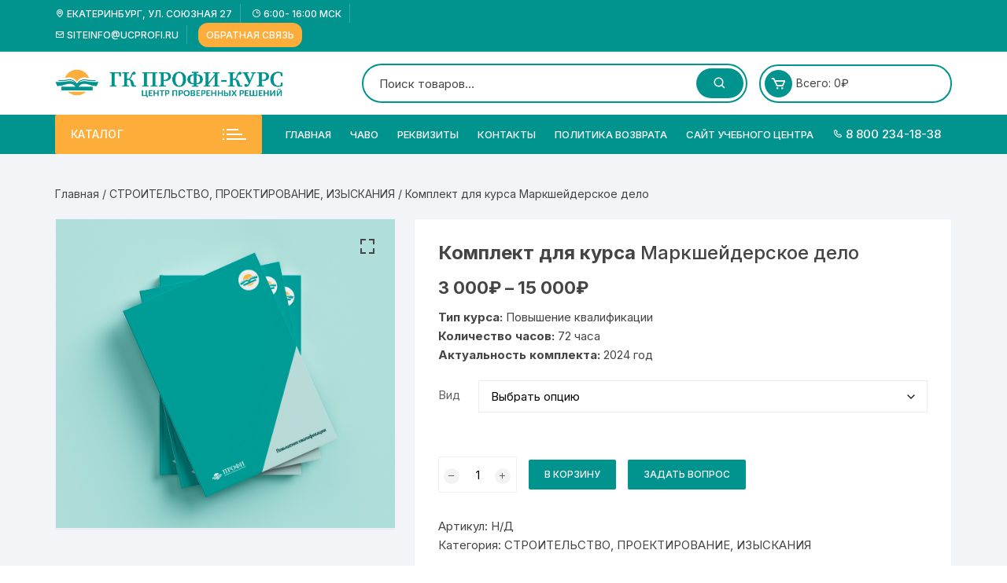

--- FILE ---
content_type: text/html; charset=UTF-8
request_url: https://ucprofi.ru/catalog/komplekt-pk-markshejderskoe-delo/
body_size: 33303
content:
<!doctype html>
<html lang="ru-RU">
<head>
	<meta charset="UTF-8">
	<meta name="viewport" content="width=device-width, initial-scale=1">
	<link rel="profile" href="https://gmpg.org/xfn/11">

	<meta name='robots' content='index, follow, max-image-preview:large, max-snippet:-1, max-video-preview:-1' />

	<!-- This site is optimized with the Yoast SEO plugin v26.6 - https://yoast.com/wordpress/plugins/seo/ -->
	<title>Готовые программы обучения (УМК) для СДО учебных центров ДПО. Комплект для курса: Маркшейдерское дело.</title>
	<meta name="description" content="Купить готовые комплекты методических материалов для курса ДПО: Маркшейдерское дело. Предлагаем вам проверенные решения – за 7 лет мы обучили более 150000 слушателей на наших курсах." />
	<link rel="canonical" href="https://ucprofi.ru/catalog/komplekt-pk-markshejderskoe-delo/" />
	<meta property="og:locale" content="ru_RU" />
	<meta property="og:type" content="article" />
	<meta property="og:title" content="Готовые программы обучения (УМК) для СДО учебных центров ДПО. Комплект для курса: Маркшейдерское дело." />
	<meta property="og:description" content="Купить готовые комплекты методических материалов для курса ДПО: Маркшейдерское дело. Предлагаем вам проверенные решения – за 7 лет мы обучили более 150000 слушателей на наших курсах." />
	<meta property="og:url" content="https://ucprofi.ru/catalog/komplekt-pk-markshejderskoe-delo/" />
	<meta property="og:site_name" content="Центр проверенных решений" />
	<meta property="article:modified_time" content="2024-11-15T05:34:42+00:00" />
	<meta property="og:image" content="https://ucprofi.ru/wp-content/uploads/2024/01/programma_pk.jpg" />
	<meta property="og:image:width" content="1000" />
	<meta property="og:image:height" content="911" />
	<meta property="og:image:type" content="image/jpeg" />
	<meta name="twitter:card" content="summary_large_image" />
	<meta name="twitter:label1" content="Примерное время для чтения" />
	<meta name="twitter:data1" content="1 минута" />
	<script type="application/ld+json" class="yoast-schema-graph">{"@context":"https://schema.org","@graph":[{"@type":"WebPage","@id":"https://ucprofi.ru/catalog/komplekt-pk-markshejderskoe-delo/","url":"https://ucprofi.ru/catalog/komplekt-pk-markshejderskoe-delo/","name":"Готовые программы обучения (УМК) для СДО учебных центров ДПО. Комплект для курса: Маркшейдерское дело.","isPartOf":{"@id":"https://ucprofi.ru/#website"},"primaryImageOfPage":{"@id":"https://ucprofi.ru/catalog/komplekt-pk-markshejderskoe-delo/#primaryimage"},"image":{"@id":"https://ucprofi.ru/catalog/komplekt-pk-markshejderskoe-delo/#primaryimage"},"thumbnailUrl":"https://ucprofi.ru/wp-content/uploads/2024/01/programma_pk.jpg","datePublished":"2024-02-05T08:29:14+00:00","dateModified":"2024-11-15T05:34:42+00:00","description":"Купить готовые комплекты методических материалов для курса ДПО: Маркшейдерское дело. Предлагаем вам проверенные решения – за 7 лет мы обучили более 150000 слушателей на наших курсах.","breadcrumb":{"@id":"https://ucprofi.ru/catalog/komplekt-pk-markshejderskoe-delo/#breadcrumb"},"inLanguage":"ru-RU","potentialAction":[{"@type":"ReadAction","target":["https://ucprofi.ru/catalog/komplekt-pk-markshejderskoe-delo/"]}]},{"@type":"ImageObject","inLanguage":"ru-RU","@id":"https://ucprofi.ru/catalog/komplekt-pk-markshejderskoe-delo/#primaryimage","url":"https://ucprofi.ru/wp-content/uploads/2024/01/programma_pk.jpg","contentUrl":"https://ucprofi.ru/wp-content/uploads/2024/01/programma_pk.jpg","width":1000,"height":911},{"@type":"BreadcrumbList","@id":"https://ucprofi.ru/catalog/komplekt-pk-markshejderskoe-delo/#breadcrumb","itemListElement":[{"@type":"ListItem","position":1,"name":"Главная страница","item":"https://ucprofi.ru/"},{"@type":"ListItem","position":2,"name":"ВСЕ НАПРАВЛЕНИЯ&#8230;","item":"https://ucprofi.ru/katalog/"},{"@type":"ListItem","position":3,"name":"Комплект для курса Маркшейдерское дело"}]},{"@type":"WebSite","@id":"https://ucprofi.ru/#website","url":"https://ucprofi.ru/","name":"Центр проверенных решений","description":"","publisher":{"@id":"https://ucprofi.ru/#organization"},"potentialAction":[{"@type":"SearchAction","target":{"@type":"EntryPoint","urlTemplate":"https://ucprofi.ru/?s={search_term_string}"},"query-input":{"@type":"PropertyValueSpecification","valueRequired":true,"valueName":"search_term_string"}}],"inLanguage":"ru-RU"},{"@type":"Organization","@id":"https://ucprofi.ru/#organization","name":"Центр проверенных решений","url":"https://ucprofi.ru/","logo":{"@type":"ImageObject","inLanguage":"ru-RU","@id":"https://ucprofi.ru/#/schema/logo/image/","url":"https://ucprofi.ru/wp-content/uploads/2024/01/montazhnaya-oblast-1.png","contentUrl":"https://ucprofi.ru/wp-content/uploads/2024/01/montazhnaya-oblast-1.png","width":120,"height":120,"caption":"Центр проверенных решений"},"image":{"@id":"https://ucprofi.ru/#/schema/logo/image/"}}]}</script>
	<!-- / Yoast SEO plugin. -->


<link rel='dns-prefetch' href='//fonts.googleapis.com' />
<link rel="alternate" type="application/rss+xml" title="Центр проверенных решений &raquo; Лента" href="https://ucprofi.ru/feed/" />
<link rel="alternate" type="application/rss+xml" title="Центр проверенных решений &raquo; Лента комментариев" href="https://ucprofi.ru/comments/feed/" />
<link rel="alternate" title="oEmbed (JSON)" type="application/json+oembed" href="https://ucprofi.ru/wp-json/oembed/1.0/embed?url=https%3A%2F%2Fucprofi.ru%2Fcatalog%2Fkomplekt-pk-markshejderskoe-delo%2F" />
<link rel="alternate" title="oEmbed (XML)" type="text/xml+oembed" href="https://ucprofi.ru/wp-json/oembed/1.0/embed?url=https%3A%2F%2Fucprofi.ru%2Fcatalog%2Fkomplekt-pk-markshejderskoe-delo%2F&#038;format=xml" />
<style id='wp-img-auto-sizes-contain-inline-css' type='text/css'>
img:is([sizes=auto i],[sizes^="auto," i]){contain-intrinsic-size:3000px 1500px}
/*# sourceURL=wp-img-auto-sizes-contain-inline-css */
</style>
<style id='wp-emoji-styles-inline-css' type='text/css'>

	img.wp-smiley, img.emoji {
		display: inline !important;
		border: none !important;
		box-shadow: none !important;
		height: 1em !important;
		width: 1em !important;
		margin: 0 0.07em !important;
		vertical-align: -0.1em !important;
		background: none !important;
		padding: 0 !important;
	}
/*# sourceURL=wp-emoji-styles-inline-css */
</style>
<style id='wp-block-library-inline-css' type='text/css'>
:root{--wp-block-synced-color:#7a00df;--wp-block-synced-color--rgb:122,0,223;--wp-bound-block-color:var(--wp-block-synced-color);--wp-editor-canvas-background:#ddd;--wp-admin-theme-color:#007cba;--wp-admin-theme-color--rgb:0,124,186;--wp-admin-theme-color-darker-10:#006ba1;--wp-admin-theme-color-darker-10--rgb:0,107,160.5;--wp-admin-theme-color-darker-20:#005a87;--wp-admin-theme-color-darker-20--rgb:0,90,135;--wp-admin-border-width-focus:2px}@media (min-resolution:192dpi){:root{--wp-admin-border-width-focus:1.5px}}.wp-element-button{cursor:pointer}:root .has-very-light-gray-background-color{background-color:#eee}:root .has-very-dark-gray-background-color{background-color:#313131}:root .has-very-light-gray-color{color:#eee}:root .has-very-dark-gray-color{color:#313131}:root .has-vivid-green-cyan-to-vivid-cyan-blue-gradient-background{background:linear-gradient(135deg,#00d084,#0693e3)}:root .has-purple-crush-gradient-background{background:linear-gradient(135deg,#34e2e4,#4721fb 50%,#ab1dfe)}:root .has-hazy-dawn-gradient-background{background:linear-gradient(135deg,#faaca8,#dad0ec)}:root .has-subdued-olive-gradient-background{background:linear-gradient(135deg,#fafae1,#67a671)}:root .has-atomic-cream-gradient-background{background:linear-gradient(135deg,#fdd79a,#004a59)}:root .has-nightshade-gradient-background{background:linear-gradient(135deg,#330968,#31cdcf)}:root .has-midnight-gradient-background{background:linear-gradient(135deg,#020381,#2874fc)}:root{--wp--preset--font-size--normal:16px;--wp--preset--font-size--huge:42px}.has-regular-font-size{font-size:1em}.has-larger-font-size{font-size:2.625em}.has-normal-font-size{font-size:var(--wp--preset--font-size--normal)}.has-huge-font-size{font-size:var(--wp--preset--font-size--huge)}.has-text-align-center{text-align:center}.has-text-align-left{text-align:left}.has-text-align-right{text-align:right}.has-fit-text{white-space:nowrap!important}#end-resizable-editor-section{display:none}.aligncenter{clear:both}.items-justified-left{justify-content:flex-start}.items-justified-center{justify-content:center}.items-justified-right{justify-content:flex-end}.items-justified-space-between{justify-content:space-between}.screen-reader-text{border:0;clip-path:inset(50%);height:1px;margin:-1px;overflow:hidden;padding:0;position:absolute;width:1px;word-wrap:normal!important}.screen-reader-text:focus{background-color:#ddd;clip-path:none;color:#444;display:block;font-size:1em;height:auto;left:5px;line-height:normal;padding:15px 23px 14px;text-decoration:none;top:5px;width:auto;z-index:100000}html :where(.has-border-color){border-style:solid}html :where([style*=border-top-color]){border-top-style:solid}html :where([style*=border-right-color]){border-right-style:solid}html :where([style*=border-bottom-color]){border-bottom-style:solid}html :where([style*=border-left-color]){border-left-style:solid}html :where([style*=border-width]){border-style:solid}html :where([style*=border-top-width]){border-top-style:solid}html :where([style*=border-right-width]){border-right-style:solid}html :where([style*=border-bottom-width]){border-bottom-style:solid}html :where([style*=border-left-width]){border-left-style:solid}html :where(img[class*=wp-image-]){height:auto;max-width:100%}:where(figure){margin:0 0 1em}html :where(.is-position-sticky){--wp-admin--admin-bar--position-offset:var(--wp-admin--admin-bar--height,0px)}@media screen and (max-width:600px){html :where(.is-position-sticky){--wp-admin--admin-bar--position-offset:0px}}

/*# sourceURL=wp-block-library-inline-css */
</style><link rel='stylesheet' id='wc-blocks-style-css' href='https://ucprofi.ru/wp-content/plugins/woocommerce/assets/client/blocks/wc-blocks.css?ver=wc-10.4.3' type='text/css' media='all' />
<style id='global-styles-inline-css' type='text/css'>
:root{--wp--preset--aspect-ratio--square: 1;--wp--preset--aspect-ratio--4-3: 4/3;--wp--preset--aspect-ratio--3-4: 3/4;--wp--preset--aspect-ratio--3-2: 3/2;--wp--preset--aspect-ratio--2-3: 2/3;--wp--preset--aspect-ratio--16-9: 16/9;--wp--preset--aspect-ratio--9-16: 9/16;--wp--preset--color--black: #000000;--wp--preset--color--cyan-bluish-gray: #abb8c3;--wp--preset--color--white: #ffffff;--wp--preset--color--pale-pink: #f78da7;--wp--preset--color--vivid-red: #cf2e2e;--wp--preset--color--luminous-vivid-orange: #ff6900;--wp--preset--color--luminous-vivid-amber: #fcb900;--wp--preset--color--light-green-cyan: #7bdcb5;--wp--preset--color--vivid-green-cyan: #00d084;--wp--preset--color--pale-cyan-blue: #8ed1fc;--wp--preset--color--vivid-cyan-blue: #0693e3;--wp--preset--color--vivid-purple: #9b51e0;--wp--preset--gradient--vivid-cyan-blue-to-vivid-purple: linear-gradient(135deg,rgb(6,147,227) 0%,rgb(155,81,224) 100%);--wp--preset--gradient--light-green-cyan-to-vivid-green-cyan: linear-gradient(135deg,rgb(122,220,180) 0%,rgb(0,208,130) 100%);--wp--preset--gradient--luminous-vivid-amber-to-luminous-vivid-orange: linear-gradient(135deg,rgb(252,185,0) 0%,rgb(255,105,0) 100%);--wp--preset--gradient--luminous-vivid-orange-to-vivid-red: linear-gradient(135deg,rgb(255,105,0) 0%,rgb(207,46,46) 100%);--wp--preset--gradient--very-light-gray-to-cyan-bluish-gray: linear-gradient(135deg,rgb(238,238,238) 0%,rgb(169,184,195) 100%);--wp--preset--gradient--cool-to-warm-spectrum: linear-gradient(135deg,rgb(74,234,220) 0%,rgb(151,120,209) 20%,rgb(207,42,186) 40%,rgb(238,44,130) 60%,rgb(251,105,98) 80%,rgb(254,248,76) 100%);--wp--preset--gradient--blush-light-purple: linear-gradient(135deg,rgb(255,206,236) 0%,rgb(152,150,240) 100%);--wp--preset--gradient--blush-bordeaux: linear-gradient(135deg,rgb(254,205,165) 0%,rgb(254,45,45) 50%,rgb(107,0,62) 100%);--wp--preset--gradient--luminous-dusk: linear-gradient(135deg,rgb(255,203,112) 0%,rgb(199,81,192) 50%,rgb(65,88,208) 100%);--wp--preset--gradient--pale-ocean: linear-gradient(135deg,rgb(255,245,203) 0%,rgb(182,227,212) 50%,rgb(51,167,181) 100%);--wp--preset--gradient--electric-grass: linear-gradient(135deg,rgb(202,248,128) 0%,rgb(113,206,126) 100%);--wp--preset--gradient--midnight: linear-gradient(135deg,rgb(2,3,129) 0%,rgb(40,116,252) 100%);--wp--preset--font-size--small: 13px;--wp--preset--font-size--medium: 20px;--wp--preset--font-size--large: 36px;--wp--preset--font-size--x-large: 42px;--wp--preset--spacing--20: 0.44rem;--wp--preset--spacing--30: 0.67rem;--wp--preset--spacing--40: 1rem;--wp--preset--spacing--50: 1.5rem;--wp--preset--spacing--60: 2.25rem;--wp--preset--spacing--70: 3.38rem;--wp--preset--spacing--80: 5.06rem;--wp--preset--shadow--natural: 6px 6px 9px rgba(0, 0, 0, 0.2);--wp--preset--shadow--deep: 12px 12px 50px rgba(0, 0, 0, 0.4);--wp--preset--shadow--sharp: 6px 6px 0px rgba(0, 0, 0, 0.2);--wp--preset--shadow--outlined: 6px 6px 0px -3px rgb(255, 255, 255), 6px 6px rgb(0, 0, 0);--wp--preset--shadow--crisp: 6px 6px 0px rgb(0, 0, 0);}:where(.is-layout-flex){gap: 0.5em;}:where(.is-layout-grid){gap: 0.5em;}body .is-layout-flex{display: flex;}.is-layout-flex{flex-wrap: wrap;align-items: center;}.is-layout-flex > :is(*, div){margin: 0;}body .is-layout-grid{display: grid;}.is-layout-grid > :is(*, div){margin: 0;}:where(.wp-block-columns.is-layout-flex){gap: 2em;}:where(.wp-block-columns.is-layout-grid){gap: 2em;}:where(.wp-block-post-template.is-layout-flex){gap: 1.25em;}:where(.wp-block-post-template.is-layout-grid){gap: 1.25em;}.has-black-color{color: var(--wp--preset--color--black) !important;}.has-cyan-bluish-gray-color{color: var(--wp--preset--color--cyan-bluish-gray) !important;}.has-white-color{color: var(--wp--preset--color--white) !important;}.has-pale-pink-color{color: var(--wp--preset--color--pale-pink) !important;}.has-vivid-red-color{color: var(--wp--preset--color--vivid-red) !important;}.has-luminous-vivid-orange-color{color: var(--wp--preset--color--luminous-vivid-orange) !important;}.has-luminous-vivid-amber-color{color: var(--wp--preset--color--luminous-vivid-amber) !important;}.has-light-green-cyan-color{color: var(--wp--preset--color--light-green-cyan) !important;}.has-vivid-green-cyan-color{color: var(--wp--preset--color--vivid-green-cyan) !important;}.has-pale-cyan-blue-color{color: var(--wp--preset--color--pale-cyan-blue) !important;}.has-vivid-cyan-blue-color{color: var(--wp--preset--color--vivid-cyan-blue) !important;}.has-vivid-purple-color{color: var(--wp--preset--color--vivid-purple) !important;}.has-black-background-color{background-color: var(--wp--preset--color--black) !important;}.has-cyan-bluish-gray-background-color{background-color: var(--wp--preset--color--cyan-bluish-gray) !important;}.has-white-background-color{background-color: var(--wp--preset--color--white) !important;}.has-pale-pink-background-color{background-color: var(--wp--preset--color--pale-pink) !important;}.has-vivid-red-background-color{background-color: var(--wp--preset--color--vivid-red) !important;}.has-luminous-vivid-orange-background-color{background-color: var(--wp--preset--color--luminous-vivid-orange) !important;}.has-luminous-vivid-amber-background-color{background-color: var(--wp--preset--color--luminous-vivid-amber) !important;}.has-light-green-cyan-background-color{background-color: var(--wp--preset--color--light-green-cyan) !important;}.has-vivid-green-cyan-background-color{background-color: var(--wp--preset--color--vivid-green-cyan) !important;}.has-pale-cyan-blue-background-color{background-color: var(--wp--preset--color--pale-cyan-blue) !important;}.has-vivid-cyan-blue-background-color{background-color: var(--wp--preset--color--vivid-cyan-blue) !important;}.has-vivid-purple-background-color{background-color: var(--wp--preset--color--vivid-purple) !important;}.has-black-border-color{border-color: var(--wp--preset--color--black) !important;}.has-cyan-bluish-gray-border-color{border-color: var(--wp--preset--color--cyan-bluish-gray) !important;}.has-white-border-color{border-color: var(--wp--preset--color--white) !important;}.has-pale-pink-border-color{border-color: var(--wp--preset--color--pale-pink) !important;}.has-vivid-red-border-color{border-color: var(--wp--preset--color--vivid-red) !important;}.has-luminous-vivid-orange-border-color{border-color: var(--wp--preset--color--luminous-vivid-orange) !important;}.has-luminous-vivid-amber-border-color{border-color: var(--wp--preset--color--luminous-vivid-amber) !important;}.has-light-green-cyan-border-color{border-color: var(--wp--preset--color--light-green-cyan) !important;}.has-vivid-green-cyan-border-color{border-color: var(--wp--preset--color--vivid-green-cyan) !important;}.has-pale-cyan-blue-border-color{border-color: var(--wp--preset--color--pale-cyan-blue) !important;}.has-vivid-cyan-blue-border-color{border-color: var(--wp--preset--color--vivid-cyan-blue) !important;}.has-vivid-purple-border-color{border-color: var(--wp--preset--color--vivid-purple) !important;}.has-vivid-cyan-blue-to-vivid-purple-gradient-background{background: var(--wp--preset--gradient--vivid-cyan-blue-to-vivid-purple) !important;}.has-light-green-cyan-to-vivid-green-cyan-gradient-background{background: var(--wp--preset--gradient--light-green-cyan-to-vivid-green-cyan) !important;}.has-luminous-vivid-amber-to-luminous-vivid-orange-gradient-background{background: var(--wp--preset--gradient--luminous-vivid-amber-to-luminous-vivid-orange) !important;}.has-luminous-vivid-orange-to-vivid-red-gradient-background{background: var(--wp--preset--gradient--luminous-vivid-orange-to-vivid-red) !important;}.has-very-light-gray-to-cyan-bluish-gray-gradient-background{background: var(--wp--preset--gradient--very-light-gray-to-cyan-bluish-gray) !important;}.has-cool-to-warm-spectrum-gradient-background{background: var(--wp--preset--gradient--cool-to-warm-spectrum) !important;}.has-blush-light-purple-gradient-background{background: var(--wp--preset--gradient--blush-light-purple) !important;}.has-blush-bordeaux-gradient-background{background: var(--wp--preset--gradient--blush-bordeaux) !important;}.has-luminous-dusk-gradient-background{background: var(--wp--preset--gradient--luminous-dusk) !important;}.has-pale-ocean-gradient-background{background: var(--wp--preset--gradient--pale-ocean) !important;}.has-electric-grass-gradient-background{background: var(--wp--preset--gradient--electric-grass) !important;}.has-midnight-gradient-background{background: var(--wp--preset--gradient--midnight) !important;}.has-small-font-size{font-size: var(--wp--preset--font-size--small) !important;}.has-medium-font-size{font-size: var(--wp--preset--font-size--medium) !important;}.has-large-font-size{font-size: var(--wp--preset--font-size--large) !important;}.has-x-large-font-size{font-size: var(--wp--preset--font-size--x-large) !important;}
/*# sourceURL=global-styles-inline-css */
</style>

<style id='classic-theme-styles-inline-css' type='text/css'>
/*! This file is auto-generated */
.wp-block-button__link{color:#fff;background-color:#32373c;border-radius:9999px;box-shadow:none;text-decoration:none;padding:calc(.667em + 2px) calc(1.333em + 2px);font-size:1.125em}.wp-block-file__button{background:#32373c;color:#fff;text-decoration:none}
/*# sourceURL=/wp-includes/css/classic-themes.min.css */
</style>
<link rel='stylesheet' id='wp-components-css' href='https://ucprofi.ru/wp-includes/css/dist/components/style.min.css?ver=6.9' type='text/css' media='all' />
<link rel='stylesheet' id='wp-preferences-css' href='https://ucprofi.ru/wp-includes/css/dist/preferences/style.min.css?ver=6.9' type='text/css' media='all' />
<link rel='stylesheet' id='wp-block-editor-css' href='https://ucprofi.ru/wp-includes/css/dist/block-editor/style.min.css?ver=6.9' type='text/css' media='all' />
<link rel='stylesheet' id='popup-maker-block-library-style-css' href='https://ucprofi.ru/wp-content/plugins/popup-maker/dist/packages/block-library-style.css?ver=dbea705cfafe089d65f1' type='text/css' media='all' />
<link rel='stylesheet' id='contact-form-7-css' href='https://ucprofi.ru/wp-content/plugins/contact-form-7/includes/css/styles.css?ver=6.1.4' type='text/css' media='all' />
<link rel='stylesheet' id='slick-css' href='https://ucprofi.ru/wp-content/plugins/so-widgets-bundle/css/lib/slick.css?ver=1.8.1' type='text/css' media='all' />
<link rel='stylesheet' id='sow-anything-carousel-css' href='https://ucprofi.ru/wp-content/plugins/so-widgets-bundle/widgets/anything-carousel/css/style.css?ver=1.70.3' type='text/css' media='all' />
<link rel='stylesheet' id='sow-anything-carousel-base-aa7321b71c80-css' href='https://ucprofi.ru/wp-content/uploads/siteorigin-widgets/sow-anything-carousel-base-aa7321b71c80.css?ver=6.9' type='text/css' media='all' />
<link rel='stylesheet' id='sow-accordion-default-16525e4b8878-css' href='https://ucprofi.ru/wp-content/uploads/siteorigin-widgets/sow-accordion-default-16525e4b8878.css?ver=6.9' type='text/css' media='all' />
<link rel='stylesheet' id='woof-css' href='https://ucprofi.ru/wp-content/plugins/woocommerce-products-filter/css/front.css?ver=1.3.7.4' type='text/css' media='all' />
<style id='woof-inline-css' type='text/css'>

.woof_products_top_panel li span, .woof_products_top_panel2 li span{background: url(https://ucprofi.ru/wp-content/plugins/woocommerce-products-filter/img/delete.png);background-size: 14px 14px;background-repeat: no-repeat;background-position: right;}
.jQuery-plainOverlay-progress {
                        border-top: 12px solid #00312d !important;
                    }
.woof_edit_view{
                    display: none;
                }

/*# sourceURL=woof-inline-css */
</style>
<link rel='stylesheet' id='chosen-drop-down-css' href='https://ucprofi.ru/wp-content/plugins/woocommerce-products-filter/js/chosen/chosen.min.css?ver=1.3.7.4' type='text/css' media='all' />
<link rel='stylesheet' id='plainoverlay-css' href='https://ucprofi.ru/wp-content/plugins/woocommerce-products-filter/css/plainoverlay.css?ver=1.3.7.4' type='text/css' media='all' />
<link rel='stylesheet' id='icheck-jquery-color-flat-css' href='https://ucprofi.ru/wp-content/plugins/woocommerce-products-filter/js/icheck/skins/flat/_all.css?ver=1.3.7.4' type='text/css' media='all' />
<link rel='stylesheet' id='icheck-jquery-color-square-css' href='https://ucprofi.ru/wp-content/plugins/woocommerce-products-filter/js/icheck/skins/square/_all.css?ver=1.3.7.4' type='text/css' media='all' />
<link rel='stylesheet' id='icheck-jquery-color-minimal-css' href='https://ucprofi.ru/wp-content/plugins/woocommerce-products-filter/js/icheck/skins/minimal/_all.css?ver=1.3.7.4' type='text/css' media='all' />
<link rel='stylesheet' id='woof_by_author_html_items-css' href='https://ucprofi.ru/wp-content/plugins/woocommerce-products-filter/ext/by_author/css/by_author.css?ver=1.3.7.4' type='text/css' media='all' />
<link rel='stylesheet' id='woof_by_instock_html_items-css' href='https://ucprofi.ru/wp-content/plugins/woocommerce-products-filter/ext/by_instock/css/by_instock.css?ver=1.3.7.4' type='text/css' media='all' />
<link rel='stylesheet' id='woof_by_onsales_html_items-css' href='https://ucprofi.ru/wp-content/plugins/woocommerce-products-filter/ext/by_onsales/css/by_onsales.css?ver=1.3.7.4' type='text/css' media='all' />
<link rel='stylesheet' id='woof_by_text_html_items-css' href='https://ucprofi.ru/wp-content/plugins/woocommerce-products-filter/ext/by_text/assets/css/front.css?ver=1.3.7.4' type='text/css' media='all' />
<link rel='stylesheet' id='woof_label_html_items-css' href='https://ucprofi.ru/wp-content/plugins/woocommerce-products-filter/ext/label/css/html_types/label.css?ver=1.3.7.4' type='text/css' media='all' />
<link rel='stylesheet' id='woof_select_radio_check_html_items-css' href='https://ucprofi.ru/wp-content/plugins/woocommerce-products-filter/ext/select_radio_check/css/html_types/select_radio_check.css?ver=1.3.7.4' type='text/css' media='all' />
<link rel='stylesheet' id='woof_sd_html_items_checkbox-css' href='https://ucprofi.ru/wp-content/plugins/woocommerce-products-filter/ext/smart_designer/css/elements/checkbox.css?ver=1.3.7.4' type='text/css' media='all' />
<link rel='stylesheet' id='woof_sd_html_items_radio-css' href='https://ucprofi.ru/wp-content/plugins/woocommerce-products-filter/ext/smart_designer/css/elements/radio.css?ver=1.3.7.4' type='text/css' media='all' />
<link rel='stylesheet' id='woof_sd_html_items_switcher-css' href='https://ucprofi.ru/wp-content/plugins/woocommerce-products-filter/ext/smart_designer/css/elements/switcher.css?ver=1.3.7.4' type='text/css' media='all' />
<link rel='stylesheet' id='woof_sd_html_items_color-css' href='https://ucprofi.ru/wp-content/plugins/woocommerce-products-filter/ext/smart_designer/css/elements/color.css?ver=1.3.7.4' type='text/css' media='all' />
<link rel='stylesheet' id='woof_sd_html_items_tooltip-css' href='https://ucprofi.ru/wp-content/plugins/woocommerce-products-filter/ext/smart_designer/css/tooltip.css?ver=1.3.7.4' type='text/css' media='all' />
<link rel='stylesheet' id='woof_sd_html_items_front-css' href='https://ucprofi.ru/wp-content/plugins/woocommerce-products-filter/ext/smart_designer/css/front.css?ver=1.3.7.4' type='text/css' media='all' />
<link rel='stylesheet' id='woof-switcher23-css' href='https://ucprofi.ru/wp-content/plugins/woocommerce-products-filter/css/switcher.css?ver=1.3.7.4' type='text/css' media='all' />
<link rel='stylesheet' id='photoswipe-css' href='https://ucprofi.ru/wp-content/plugins/woocommerce/assets/css/photoswipe/photoswipe.min.css?ver=10.4.3' type='text/css' media='all' />
<link rel='stylesheet' id='photoswipe-default-skin-css' href='https://ucprofi.ru/wp-content/plugins/woocommerce/assets/css/photoswipe/default-skin/default-skin.min.css?ver=10.4.3' type='text/css' media='all' />
<link rel='stylesheet' id='woocommerce-layout-css' href='https://ucprofi.ru/wp-content/plugins/woocommerce/assets/css/woocommerce-layout.css?ver=10.4.3' type='text/css' media='all' />
<link rel='stylesheet' id='woocommerce-smallscreen-css' href='https://ucprofi.ru/wp-content/plugins/woocommerce/assets/css/woocommerce-smallscreen.css?ver=10.4.3' type='text/css' media='only screen and (max-width: 768px)' />
<link rel='stylesheet' id='woocommerce-general-css' href='https://ucprofi.ru/wp-content/plugins/woocommerce/assets/css/woocommerce.css?ver=10.4.3' type='text/css' media='all' />
<style id='woocommerce-inline-inline-css' type='text/css'>
.woocommerce form .form-row .required { visibility: visible; }
/*# sourceURL=woocommerce-inline-inline-css */
</style>
<link rel='stylesheet' id='yith-quick-view-css' href='https://ucprofi.ru/wp-content/plugins/yith-woocommerce-quick-view/assets/css/yith-quick-view.css?ver=2.10.0' type='text/css' media='all' />
<style id='yith-quick-view-inline-css' type='text/css'>

				#yith-quick-view-modal .yith-quick-view-overlay{background:rgba( 0, 0, 0, 0.8)}
				#yith-quick-view-modal .yith-wcqv-main{background:#ffffff;}
				#yith-quick-view-close{color:#cdcdcd;}
				#yith-quick-view-close:hover{color:#ff0000;}
/*# sourceURL=yith-quick-view-inline-css */
</style>
<link rel='stylesheet' id='dgwt-wcas-style-css' href='https://ucprofi.ru/wp-content/plugins/ajax-search-for-woocommerce/assets/css/style.min.css?ver=1.32.1' type='text/css' media='all' />
<link rel='stylesheet' id='orchid-store-style-css' href='https://ucprofi.ru/wp-content/themes/orchid-store-child/style.css?ver=1.2.6.1616410740' type='text/css' media='all' />
<link rel='stylesheet' id='orchid-store-fonts-css' href='https://fonts.googleapis.com/css?family=Inter%3A400%2C500%2C600%2C700%2C800&#038;subset=latin%2Clatin-ext&#038;ver=1.5.15' type='text/css' media='all' />
<link rel='stylesheet' id='orchid-store-boxicons-css' href='https://ucprofi.ru/wp-content/themes/orchid-store/assets/fonts/boxicons/boxicons.css?ver=1.5.15' type='text/css' media='all' />
<link rel='stylesheet' id='orchid-store-fontawesome-css' href='https://ucprofi.ru/wp-content/themes/orchid-store/assets/fonts/fontawesome/fontawesome.css?ver=1.5.15' type='text/css' media='all' />
<link rel='stylesheet' id='orchid-store-main-style-css' href='https://ucprofi.ru/wp-content/themes/orchid-store/assets/dist/css/main-style.css?ver=1.5.15' type='text/css' media='all' />
<style id='orchid-store-main-style-inline-css' type='text/css'>
.editor-entry a,.quantity-button,.entry-404 h1 span,.banner-style-1 .caption span,.product-widget-style-2 .tab-nav ul li a.active{color:#01948e;}button,.mobile-navigation,input[type='button'],input[type='reset'],input[type='submit'],.wp-block-search .wp-block-search__button,.wp-block-search.wp-block-search__text-button .wp-block-search__button,.entry-tags a,.entry-cats ul li a,.button-general,a.button-general,#yith-quick-view-close,.woocommerce .add_to_cart_button,.woocommerce #respond input#submit,.woocommerce input#submit,.woocommerce a.button,.woocommerce button.button,.woocommerce input.button,.woocommerce .cart .button,.woocommerce .cart input.button,.woocommerce button.button.alt,.woocommerce a.button.alt,.woocommerce input.button.alt,.orchid-backtotop,.category-nav li a:hover,.cta-style-1,.main-navigation,.header-style-1 .top-header,#yith-wcwl-popup-message,.header-style-1 .custom-search-entry button,.header-style-1 .custom-search-entry button:hover,.header-style-1 .custom-search .search-form button,.header-style-1 .wishlist-icon-container a > .item-count,.header-style-1 .mini-cart .trigger-mini-cart > .item-count,.masterheader .mini-cart button,.owl-carousel button.owl-dot.active,.woocommerce .added_to_cart.wc-forward,.woocommerce div.product .entry-summary .yith-wcwl-add-to-wishlist a,.default-post-wrap .page-head .entry-cats ul li a:hover,.woocommerce nav.woocommerce-pagination ul li a:hover,.woocommerce .widget_price_filter .ui-slider .ui-slider-range,.woocommerce .widget_price_filter .ui-slider .ui-slider-handle,.woocommerce-page #add_payment_method #payment div.payment_box,.woocommerce-cart #payment div.payment_box,.woocommerce-checkout #payment div.payment_box,.header-style-1 .wishlist-icon-container a,.wc-block-grid .wp-block-button__link,.os-about-widget .social-icons ul li a,.os-pagination .page-numbers,.woocommerce .woocommerce-pagination .page-numbers li span,.woocommerce .woocommerce-pagination .page-numbers li a,.woocommerce ul.products li .product-hover-items a,.woocommerce #respond input#submit.alt.disabled,.woocommerce #respond input#submit.alt:disabled,.woocommerce #respond input#submit.alt:disabled[disabled],.woocommerce a.button.alt.disabled,.woocommerce a.button.alt:disabled,.woocommerce a.button.alt:disabled[disabled],.woocommerce button.button.alt.disabled,.woocommerce button.button.alt:disabled,.woocommerce button.button.alt:disabled[disabled],.woocommerce input.button.alt.disabled,.woocommerce input.button.alt:disabled,.woocommerce input.button.alt:disabled:hover,.woocommerce input.button.alt:disabled[disabled],.product-widget-style-3 .owl-carousel .owl-nav button.owl-next,.product-widget-style-3 .owl-carousel .owl-nav button.owl-prev,.mobile-header-style-1 .bottom-block,.woocommerce-store-notice.demo_store,.addonify-add-to-wishlist-btn,.woocommerce ul.products li.product a.addonify-add-to-wishlist-btn.addonify-custom-wishlist-btn,.woocommerce-page ul.products li.product .product-hover-items a.addonify-add-to-wishlist-btn{background-color:#01948e;}section .section-title h2:after,section .section-title h3:after{content:'';background-color:#01948e;}.widget .widget-title h3:after{content:'';border-top-color:#01948e;}.woocommerce-page .woocommerce-MyAccount-content p a{border-bottom-color:#01948e;}#add_payment_method #payment div.payment_box::before,.woocommerce-cart #payment div.payment_box::before,.woocommerce-checkout #payment div.payment_box::before{content:'';border-bottom-color:#01948e;}.category-nav ul,.masterheader .mini-cart,.header-style-1 .custom-search-entry,.header-style-1 .custom-search-entry .select-custom{border-color:#01948e;}a:hover,.quantity-button:hover,.entry-metas ul li a:hover,.footer a:hover,.editor-entry a:hover,.widget_archive a:hover,.widget_categories a:hover,.widget_recent_entries a:hover,.widget_meta a:hover,.widget_product_categories a:hover,.widget_rss li a:hover,.widget_pages li a:hover,.widget_nav_menu li a:hover,.woocommerce-widget-layered-nav ul li a:hover,.widget_rss .widget-title h3 a:hover,.widget_rss ul li a:hover,.masterheader .social-icons ul li a:hover,.comments-area .comment-body .reply a:hover,.comments-area .comment-body .reply a:focus,.comments-area .comment-body .fn a:hover,.comments-area .comment-body .fn a:focus,.footer .widget_rss ul li a:hover,.comments-area .comment-body .fn:hover,.comments-area .comment-body .fn a:hover,.comments-area .comment-body .reply a:hover,.comments-area .comment-body .comment-metadata a:hover,.comments-area .comment-body .comment-metadata .edit-link:hover,.masterheader .topbar-items a:hover,.default-page-wrap .page-head .entry-metas ul li a:hover,.default-post-wrap .page-head .entry-metas ul li a:hover,.mini-cart-open .woocommerce.widget_shopping_cart .cart_list li a:hover,.woocommerce .woocommerce-breadcrumb a:hover,.breadcrumb-trail ul li a:hover,.os-page-breadcrumb-wrap .breadcrumb-trail ul li a:hover,.woocommerce .os-page-breadcrumb-wrap .woocommerce-breadcrumb a:hover,.os-breadcrumb-wrap ul li a:hover,.woocommerce-page a.edit:hover,.footer .footer-bottom p a:hover,.footer .copyrights a:hover,.footer .widget_nav_menu ul li a:hover,.footer .widget_rss .widget_title h3 a:hover,.footer .widget_tag_cloud .tagcloud a:hover,.wc-block-grid .wc-block-grid__product-title:hover,.site-navigation ul li .sub-menu.mega-menu-sub-menu li a:hover{color:#fdad3a;}button:hover,input[type='button']:hover,input[type='reset']:hover,input[type='submit']:hover,.wp-block-search .wp-block-search__button:hover,.wp-block-search.wp-block-search__text-button .wp-block-search__button:hover,.orchid-backtotop:hover,.entry-tags a:hover,.entry-cats ul li a:hover,.button-general:hover,a.button-general:hover,#yith-quick-view-close:hover,.woocommerce .add_to_cart_button:hover,.woocommerce #respond input#submit:hover,.woocommerce input#submit:hover,.woocommerce a.button:hover,.woocommerce button.button:hover,.woocommerce input.button:hover,.woocommerce .cart .button:hover,.woocommerce .cart input.button:hover,.woocommerce button.button.alt:hover,.woocommerce a.button.alt:hover,.woocommerce input.button.alt:hover,.masterheader .mini-cart button:hover,.woocommerce .product-hover-items a:hover,.owl-carousel .owl-nav button.owl-next:hover,.owl-carousel .owl-nav button.owl-prev:hover,.woocommerce .added_to_cart.wc-forward:hover,.category-navigation .cat-nav-trigger,.wc-block-grid .wp-block-button__link:hover,.header-style-1 .wishlist-icon-container a:hover,.header-style-1 .custom-search .search-form button:hover,.os-about-widget .social-icons ul li a:hover,.woocommerce ul.products li .product-hover-items a:hover,.woocommerce div.product .entry-summary .yith-wcwl-add-to-wishlist a:hover,.os-pagination .page-numbers.current,.os-pagination .page-numbers:hover,.woocommerce .woocommerce-pagination .page-numbers li a:hover,.woocommerce .woocommerce-pagination .page-numbers li .current,.woocommerce a.button.alt:disabled:hover,.woocommerce a.button.alt.disabled:hover,.woocommerce button.button.alt:disabled:hover,.woocommerce button.button.alt.disabled:hover,.woocommerce input.button.alt.disabled:hover,.woocommerce a.button.alt:disabled[disabled]:hover,.woocommerce #respond input#submit.alt:disabled:hover,.woocommerce #respond input#submit.alt.disabled:hover,.woocommerce button.button.alt:disabled[disabled]:hover,.woocommerce input.button.alt:disabled[disabled]:hover,.woocommerce #respond input#submit.alt:disabled[disabled]:hover,.product-widget-style-3 .owl-carousel .owl-nav button.owl-next:hover,.product-widget-style-3 .owl-carousel .owl-nav button.owl-prev:hover,.addonify-add-to-wishlist-btn:hover,.woocommerce ul.products li.product a.addonify-add-to-wishlist-btn.addonify-custom-wishlist-btn:hover,.woocommerce-page ul.products li.product .product-hover-items a.addonify-add-to-wishlist-btn:hover{background-color:#fdad3a;}@media ( min-width:992px ){.site-navigation ul li .sub-menu li a:hover,.site-navigation ul li .children li a:hover{background-color:#fdad3a;}}.widget_tag_cloud .tagcloud a:hover,.widget_product_tag_cloud .tagcloud a:hover{border-color:#fdad3a;}@media( min-width:1400px ){body.elementor-page .__os-container__,body.elementor-page .elementor-section-boxed>.elementor-container,.__os-container__{max-width:1500px;}}.excerpt a,.editor-entry a{text-decoration:underline;}
/*# sourceURL=orchid-store-main-style-inline-css */
</style>
<link rel='stylesheet' id='popup-maker-site-css' href='//ucprofi.ru/wp-content/uploads/pum/pum-site-styles.css?generated=1755164038&#038;ver=1.21.5' type='text/css' media='all' />
<script type="text/javascript" id="woof-husky-js-extra">
/* <![CDATA[ */
var woof_husky_txt = {"ajax_url":"https://ucprofi.ru/wp-admin/admin-ajax.php","plugin_uri":"https://ucprofi.ru/wp-content/plugins/woocommerce-products-filter/ext/by_text/","loader":"https://ucprofi.ru/wp-content/plugins/woocommerce-products-filter/ext/by_text/assets/img/ajax-loader.gif","not_found":"\u041d\u0438\u0447\u0435\u0433\u043e \u043d\u0435 \u043d\u0430\u0439\u0434\u0435\u043d\u043e!","prev":"\u041f\u0440\u0435\u0434\u044b\u0434\u0443\u0449\u0438\u0439","next":"\u0412\u043f\u0435\u0440\u0451\u0434","site_link":"https://ucprofi.ru","default_data":{"placeholder":"","behavior":"title","search_by_full_word":"0","autocomplete":1,"how_to_open_links":"0","taxonomy_compatibility":"0","sku_compatibility":"0","custom_fields":"","search_desc_variant":"0","view_text_length":"10","min_symbols":"3","max_posts":"10","image":"","notes_for_customer":"","template":"","max_open_height":"300","page":0}};
//# sourceURL=woof-husky-js-extra
/* ]]> */
</script>
<script type="text/javascript" src="https://ucprofi.ru/wp-content/plugins/woocommerce-products-filter/ext/by_text/assets/js/husky.js?ver=1.3.7.4" id="woof-husky-js"></script>
<script type="text/javascript" src="https://ucprofi.ru/wp-includes/js/jquery/jquery.min.js?ver=3.7.1" id="jquery-core-js"></script>
<script type="text/javascript" src="https://ucprofi.ru/wp-includes/js/jquery/jquery-migrate.min.js?ver=3.4.1" id="jquery-migrate-js"></script>
<script type="text/javascript" src="https://ucprofi.ru/wp-content/plugins/so-widgets-bundle/js/lib/slick.min.js?ver=1.8.1" id="slick-js"></script>
<script type="text/javascript" id="sow-accordion-js-extra">
/* <![CDATA[ */
var sowAccordion = {"scrollto_after_change":"1","scrollto_offset":"90"};
//# sourceURL=sow-accordion-js-extra
/* ]]> */
</script>
<script type="text/javascript" src="https://ucprofi.ru/wp-content/plugins/so-widgets-bundle/widgets/accordion/js/accordion.min.js?ver=1.70.3" id="sow-accordion-js"></script>
<script type="text/javascript" src="https://ucprofi.ru/wp-content/plugins/woocommerce/assets/js/jquery-blockui/jquery.blockUI.min.js?ver=2.7.0-wc.10.4.3" id="wc-jquery-blockui-js" defer="defer" data-wp-strategy="defer"></script>
<script type="text/javascript" id="wc-add-to-cart-js-extra">
/* <![CDATA[ */
var wc_add_to_cart_params = {"ajax_url":"/wp-admin/admin-ajax.php","wc_ajax_url":"/?wc-ajax=%%endpoint%%","i18n_view_cart":"\u041f\u0440\u043e\u0441\u043c\u043e\u0442\u0440 \u043a\u043e\u0440\u0437\u0438\u043d\u044b","cart_url":"https://ucprofi.ru/korzina/","is_cart":"","cart_redirect_after_add":"no"};
//# sourceURL=wc-add-to-cart-js-extra
/* ]]> */
</script>
<script type="text/javascript" src="https://ucprofi.ru/wp-content/plugins/woocommerce/assets/js/frontend/add-to-cart.min.js?ver=10.4.3" id="wc-add-to-cart-js" defer="defer" data-wp-strategy="defer"></script>
<script type="text/javascript" src="https://ucprofi.ru/wp-content/plugins/woocommerce/assets/js/zoom/jquery.zoom.min.js?ver=1.7.21-wc.10.4.3" id="wc-zoom-js" defer="defer" data-wp-strategy="defer"></script>
<script type="text/javascript" src="https://ucprofi.ru/wp-content/plugins/woocommerce/assets/js/flexslider/jquery.flexslider.min.js?ver=2.7.2-wc.10.4.3" id="wc-flexslider-js" defer="defer" data-wp-strategy="defer"></script>
<script type="text/javascript" src="https://ucprofi.ru/wp-content/plugins/woocommerce/assets/js/photoswipe/photoswipe.min.js?ver=4.1.1-wc.10.4.3" id="wc-photoswipe-js" defer="defer" data-wp-strategy="defer"></script>
<script type="text/javascript" src="https://ucprofi.ru/wp-content/plugins/woocommerce/assets/js/photoswipe/photoswipe-ui-default.min.js?ver=4.1.1-wc.10.4.3" id="wc-photoswipe-ui-default-js" defer="defer" data-wp-strategy="defer"></script>
<script type="text/javascript" id="wc-single-product-js-extra">
/* <![CDATA[ */
var wc_single_product_params = {"i18n_required_rating_text":"\u041f\u043e\u0436\u0430\u043b\u0443\u0439\u0441\u0442\u0430, \u043f\u043e\u0441\u0442\u0430\u0432\u044c\u0442\u0435 \u043e\u0446\u0435\u043d\u043a\u0443","i18n_rating_options":["1 \u0438\u0437 5 \u0437\u0432\u0451\u0437\u0434","2 \u0438\u0437 5 \u0437\u0432\u0451\u0437\u0434","3 \u0438\u0437 5 \u0437\u0432\u0451\u0437\u0434","4 \u0438\u0437 5 \u0437\u0432\u0451\u0437\u0434","5 \u0438\u0437 5 \u0437\u0432\u0451\u0437\u0434"],"i18n_product_gallery_trigger_text":"\u041f\u0440\u043e\u0441\u043c\u043e\u0442\u0440 \u0433\u0430\u043b\u0435\u0440\u0435\u0438 \u0438\u0437\u043e\u0431\u0440\u0430\u0436\u0435\u043d\u0438\u0439 \u0432 \u043f\u043e\u043b\u043d\u043e\u044d\u043a\u0440\u0430\u043d\u043d\u043e\u043c \u0440\u0435\u0436\u0438\u043c\u0435","review_rating_required":"yes","flexslider":{"rtl":false,"animation":"slide","smoothHeight":true,"directionNav":false,"controlNav":"thumbnails","slideshow":false,"animationSpeed":500,"animationLoop":false,"allowOneSlide":false},"zoom_enabled":"1","zoom_options":[],"photoswipe_enabled":"1","photoswipe_options":{"shareEl":false,"closeOnScroll":false,"history":false,"hideAnimationDuration":0,"showAnimationDuration":0},"flexslider_enabled":"1"};
//# sourceURL=wc-single-product-js-extra
/* ]]> */
</script>
<script type="text/javascript" src="https://ucprofi.ru/wp-content/plugins/woocommerce/assets/js/frontend/single-product.min.js?ver=10.4.3" id="wc-single-product-js" defer="defer" data-wp-strategy="defer"></script>
<script type="text/javascript" src="https://ucprofi.ru/wp-content/plugins/woocommerce/assets/js/js-cookie/js.cookie.min.js?ver=2.1.4-wc.10.4.3" id="wc-js-cookie-js" defer="defer" data-wp-strategy="defer"></script>
<script type="text/javascript" id="woocommerce-js-extra">
/* <![CDATA[ */
var woocommerce_params = {"ajax_url":"/wp-admin/admin-ajax.php","wc_ajax_url":"/?wc-ajax=%%endpoint%%","i18n_password_show":"\u041f\u043e\u043a\u0430\u0437\u0430\u0442\u044c \u043f\u0430\u0440\u043e\u043b\u044c","i18n_password_hide":"\u0421\u043a\u0440\u044b\u0442\u044c \u043f\u0430\u0440\u043e\u043b\u044c"};
//# sourceURL=woocommerce-js-extra
/* ]]> */
</script>
<script type="text/javascript" src="https://ucprofi.ru/wp-content/plugins/woocommerce/assets/js/frontend/woocommerce.min.js?ver=10.4.3" id="woocommerce-js" defer="defer" data-wp-strategy="defer"></script>
<link rel="https://api.w.org/" href="https://ucprofi.ru/wp-json/" /><link rel="alternate" title="JSON" type="application/json" href="https://ucprofi.ru/wp-json/wp/v2/product/17245" /><link rel="EditURI" type="application/rsd+xml" title="RSD" href="https://ucprofi.ru/xmlrpc.php?rsd" />
<meta name="generator" content="WordPress 6.9" />
<meta name="generator" content="WooCommerce 10.4.3" />
<link rel='shortlink' href='https://ucprofi.ru/?p=17245' />
    
    <script type="text/javascript">
        var ajaxurl = 'https://ucprofi.ru/wp-admin/admin-ajax.php';
    </script>
		<style>
			.dgwt-wcas-ico-magnifier,.dgwt-wcas-ico-magnifier-handler{max-width:20px}.dgwt-wcas-search-wrapp{max-width:600px}.dgwt-wcas-search-wrapp .dgwt-wcas-sf-wrapp .dgwt-wcas-search-submit::before{border-color:transparent #ffb200}.dgwt-wcas-search-wrapp .dgwt-wcas-sf-wrapp .dgwt-wcas-search-submit:hover::before,.dgwt-wcas-search-wrapp .dgwt-wcas-sf-wrapp .dgwt-wcas-search-submit:focus::before{border-right-color:#ffb200}.dgwt-wcas-search-wrapp .dgwt-wcas-sf-wrapp .dgwt-wcas-search-submit,.dgwt-wcas-om-bar .dgwt-wcas-om-return{background-color:#ffb200;color:#000}.dgwt-wcas-search-wrapp .dgwt-wcas-ico-magnifier,.dgwt-wcas-search-wrapp .dgwt-wcas-sf-wrapp .dgwt-wcas-search-submit svg path,.dgwt-wcas-om-bar .dgwt-wcas-om-return svg path{fill:#000}		</style>
			<noscript><style>.woocommerce-product-gallery{ opacity: 1 !important; }</style></noscript>
			<style type="text/css">
							.site-title a,
				.site-description {
					color: #003d38;
				}
					</style>
		<link rel="icon" href="https://ucprofi.ru/wp-content/uploads/2024/01/cropped-montazhnaya-oblast-1-32x32.png" sizes="32x32" />
<link rel="icon" href="https://ucprofi.ru/wp-content/uploads/2024/01/cropped-montazhnaya-oblast-1-192x192.png" sizes="192x192" />
<link rel="apple-touch-icon" href="https://ucprofi.ru/wp-content/uploads/2024/01/cropped-montazhnaya-oblast-1-180x180.png" />
<meta name="msapplication-TileImage" content="https://ucprofi.ru/wp-content/uploads/2024/01/cropped-montazhnaya-oblast-1-270x270.png" />
		<style type="text/css" id="wp-custom-css">
			body.cat-nav-at-navigation-active .category-navigation .category-navigation-list {
	z-index: 1002;
}
.woof_container_inner h4 {
    font-size: 18px;
    line-height: 20px;
    margin-bottom: 10px;
    font-weight: normal;
}
.site-branding img {
	max-width: 290px;
	height: auto;
}
.woocommerce div.product form.cart .variations td.label label {
    line-height: 22px;
    margin-bottom: 0;
}
.site-navigation>ul>li>a {
	font-size: 13px;
	padding: 0 10px;
}
.woocommerce div.product .entry-summary p.stock, .woocommerce div.product .entry-summary span.posted_in, .woocommerce div.product .entry-summary span.sku_wrapper {
	display: block;
	margin-bottom: 0;
}
.pwb-single-product-brands {
	padding-top: 0;
	padding-bottom: 1em;
	max-width: 120px;
}
.woocommerce #respond input#submit, .woocommerce #respond input#submit.disabled, .woocommerce #respond input#submit:disabled, .woocommerce #respond input#submit:disabled[disabled], .woocommerce .add_to_cart_button, .woocommerce .added_to_cart.wc-forward, .woocommerce .cart .button, .woocommerce .cart input.button, .woocommerce .custom-cart-btn a, .woocommerce a.button, .woocommerce a.button.alt, .woocommerce a.button.disabled, .woocommerce a.button:disabled, .woocommerce a.button:disabled[disabled], .woocommerce button.button, .woocommerce button.button.alt, .woocommerce button.button.disabled, .woocommerce button.button:disabled, .woocommerce button.button:disabled[disabled], .woocommerce input#submit, .woocommerce input.button, .woocommerce input.button.alt, .woocommerce input.button.disabled, .woocommerce input.button:disabled, .woocommerce input.button:disabled[disabled], .woocommerce ul.products li.product .button {
	padding: 13px 20px;
}
.os-breadcrumb-wrap:before {
	background-color: rgba(0, 0, 0, 0.5);
	content: '';
	position: absolute;
	left: 0;
	right: 0;
	top: 0;
	bottom:0;
}
.woocommerce .product-sale span, .woocommerce span.onsale, .woocommerce ul.products li.product .onsale {
	border-radius: 4px;

}
.header-style-1 .mid-header {
	padding-top: 15px;
	padding-bottom: 15px;
}
.os-breadcrumb-wrap {
	padding: 20px 0;
}
body .site-navigation ul li.freedownload a {
	color: #0dcca1;
}
.woocommerce form label {
	margin-bottom: 10px;
	line-height: 1;
}
.mini-cart-open .woocommerce.widget_shopping_cart ul.cart_list li a.remove {
	line-height: 30px;
}
.site-navigation>ul>li.main-menu-link-phone>a {
	line-height: 1;
	font-size: 18px;
}
/* Смена цвета бэка на заголовках*/
.os-breadcrumb-wrap {
  background-color: #003D38;
}
.os-breadcrumb-wrap:before {
	background-color: #003D38;
}
.payment_method_bacs {
	margin: 10px;
}
.cart-subtotal {
	margin: 10px;
}
.shipping-total {
	display: none;
}
.order-total {
	margin: 10px;
}
.expresss-one-page-payment {
	padding: 15px !important;
}
.ewd-ufaq-faqs:focus {
    outline: none;
}
.custom-logo-link:focus {
    outline: none;
}
.ewd-ufaq-post-margin-symbol {
	padding: 8px 0px 0px 2px !important;
}
.footer.secondary-widget-area {
    background-color: #003D38; /* Замените #003D38 на нужный вам цвет в формате HEX */
    /* Дополнительные стили, если необходимо */
}

.col-desktop-4.sidebar-col.col-tab-100.col-mob-100.hide-in-small p {
	margin: 0px 0px 0px !important;
}
.obratnaya-svyaz {
	background-color: #fdad3a;
	padding: 6px 10px 6px 10px !important;
	border-radius: 12px;
	font-size: 12px;
}
.obratnaya-svyaz:hover a{
	color: #ffffff !important;
}
.orchid-backtotop {
	border-radius: 20px;
}
.label {
	padding: 11px 0 0 0 !important;
}
.woocommerce-loop-product__title {
	-webkit-line-clamp: 4 !important;
}

.product_feedback {
	margin: 15px 15px !important;
}

.columns-4 li {
	background-color: #ffffff !important;
	width: 242px !important;
}

.woocommerce ul.products {
	column-gap: 10px !important;
}
(max-width: 575px)
.woocommerce ul.products[class*=columns-][class*=os-mobile-col-2], .woocommerce[class*=columns-] ul.products[class*=columns-][class*=os-mobile-col-2], .woocommerce[class*=columns-] ul.products[class*=os-mobile-col-2], .woocommerce[class*=columns-][class*=os-mobile-col-2] ul.products {
	grid-template-columns: repeat(1,1fr);
}		</style>
		<link rel='stylesheet' id='woof_sections_style-css' href='https://ucprofi.ru/wp-content/plugins/woocommerce-products-filter/ext/sections/css/sections.css?ver=1.3.7.4' type='text/css' media='all' />
<link rel='stylesheet' id='ion.range-slider-css' href='https://ucprofi.ru/wp-content/plugins/woocommerce-products-filter/js/ion.range-slider/css/ion.rangeSlider.css?ver=1.3.7.4' type='text/css' media='all' />
<link rel='stylesheet' id='woof-front-builder-css-css' href='https://ucprofi.ru/wp-content/plugins/woocommerce-products-filter/ext/front_builder/css/front-builder.css?ver=1.3.7.4' type='text/css' media='all' />
<link rel='stylesheet' id='woof-slideout-tab-css-css' href='https://ucprofi.ru/wp-content/plugins/woocommerce-products-filter/ext/slideout/css/jquery.tabSlideOut.css?ver=1.3.7.4' type='text/css' media='all' />
<link rel='stylesheet' id='woof-slideout-css-css' href='https://ucprofi.ru/wp-content/plugins/woocommerce-products-filter/ext/slideout/css/slideout.css?ver=1.3.7.4' type='text/css' media='all' />
</head>

<body class="wp-singular product-template-default single single-product postid-17245 wp-custom-logo wp-theme-orchid-store wp-child-theme-orchid-store-child theme-orchid-store woocommerce woocommerce-page woocommerce-no-js no-sidebar woocommerce-active">
		<div id="page" class="site __os-page-wrap__">

		<a class="skip-link screen-reader-text" href="#content">
			Перейти к содержимому		</a>

		<header class="masterheader desktop-header header-style-1">
    <div class="header-inner">
                    <div class="top-header">
                <div class="__os-container__">
                    <div class="os-row">
                        <div class="os-col left-col">
                           <div class="topbar-items">
                                			<nav id="top-header-menu" class="top-header-menu">
				<ul id="menu-verhnee-menyu" class="menu"><li id="menu-item-13341" class="menu-item menu-item-type-custom menu-item-object-custom menu-item-13341"><a href="/kontakty/"><i class="bx bx-map"></i> Екатеринбург, ул. Союзная 27</a></li>
<li id="menu-item-13343" class="menu-item menu-item-type-custom menu-item-object-custom menu-item-13343"><a href="/kontakty/"><i class="bx bx-time"></i> 6:00- 16:00 мск</a></li>
<li id="menu-item-13385" class="menu-item menu-item-type-custom menu-item-object-custom menu-item-13385"><a href="mailto:siteinfo@ucprofi.ru"><i class="bx bx-envelope"></i> siteinfo@ucprofi.ru</a></li>
<li id="menu-item-16045" class="obratnaya-svyaz main-modal menu-item menu-item-type-custom menu-item-object-custom menu-item-16045"><a href="#">Обратная связь</a></li>
</ul>			</nav><!-- .site-navigation.site-navigation -->
			                            </div><!-- .topbar-items -->
                        </div><!-- .os-col.left-col -->
                                            </div><!-- .os-row -->
                </div><!-- .__os-container__ -->
            </div><!-- .top-header -->
                    <div class="mid-header">
            <div class="__os-container__">
                <div class="os-row no-wishlist-icon">
                    <div class="os-col logo-col">
                        		<div class="site-branding">
			<a href="https://ucprofi.ru/" class="custom-logo-link" rel="home"><img width="1045" height="132" src="https://ucprofi.ru/wp-content/uploads/2023/12/cropped-profi-kurs-53.png" class="custom-logo" alt="logo" decoding="async" fetchpriority="high" srcset="https://ucprofi.ru/wp-content/uploads/2023/12/cropped-profi-kurs-53.png 1045w, https://ucprofi.ru/wp-content/uploads/2023/12/cropped-profi-kurs-53-100x13.png 100w, https://ucprofi.ru/wp-content/uploads/2023/12/cropped-profi-kurs-53-64x8.png 64w, https://ucprofi.ru/wp-content/uploads/2023/12/cropped-profi-kurs-53-300x38.png 300w, https://ucprofi.ru/wp-content/uploads/2023/12/cropped-profi-kurs-53-1024x129.png 1024w, https://ucprofi.ru/wp-content/uploads/2023/12/cropped-profi-kurs-53-150x19.png 150w, https://ucprofi.ru/wp-content/uploads/2023/12/cropped-profi-kurs-53-768x97.png 768w" sizes="(max-width: 1045px) 100vw, 1045px" /></a>		</div><!-- site-branding -->
		                    </div><!-- .os-col.logo-col -->
                                            <div class="os-col extra-col">
                            <div class="aside-right">
                                		<div class="custom-search os-mobile-show">
			<form method="get" class="woocommerce-product-search" action="https://ucprofi.ru/">
	<div class="custom-search-entry">
		<input type="search" id="woocommerce-product-search-field-0" class="search-field" placeholder="Поиск товаров&hellip;" value="" name="s" />
		<button type="submit"><i class='bx bx-search'></i></button>
		<input type="hidden" name="post_type" value="product" />
	</div>
</form>
		</div><!-- .custom-search -->
		                                    <div class="wishlist-minicart-wrapper">
                                        <div class="wishlist-minicart-inner">
                                        		<div class="mini-cart">
			<button class="trigger-mini-cart">
				<i class='bx bx-cart'></i>
							</button><!-- .trigger-mini-cart -->
			<span class="cart-amount">Всего:				<span class="price">	                
					<span class="woocommerce-Price-amount amount os-minicart-amount">
						<span class="woocommerce-Price-amount amount">0<span class="woocommerce-Price-currencySymbol">&#8381;</span></span>					</span>
				</span><!-- .price -->
			</span><!-- .cart-amount -->
							<div class="mini-cart-open">
					<div class="mini-cart-items">
						<div class="widget woocommerce widget_shopping_cart"><div class="widget_shopping_cart_content"></div></div>					</div><!-- .mini-cart-tems -->
				</div><!-- .mini-cart-open -->
						</div><!-- .mini-cart -->
		                                        </div><!-- . wishlist-minicart-inner -->
                                    </div>
                                                                </div><!-- .aside-right -->
                        </div><!-- .os-col.extra-col -->
                                        </div><!-- .os-row -->
            </div><!-- .__os-container__ -->
        </div><!-- .mid-header -->
        <div class="bottom-header">
            <div class="main-navigation"> 
                <div class="__os-container__">
                    <div class="os-row os-nav-row ">
                                                    <div class="os-col os-nav-col-left">
                                <div class="category-navigation">
                                    <button class="cat-nav-trigger">
                                                                                    <span class="title">Каталог</span>
                                                                                    <span class="icon">
                                            <span class="line"></span>
                                            <span class="line"></span>
                                            <span class="line"></span>
                                        </span>
                                    </button><!-- . cat-nav-trigger -->
                                    
                                    <ul id="menu-menyu" class="category-navigation-list"><li id="menu-item-15468" class="menu-item menu-item-type-taxonomy menu-item-object-product_cat menu-item-15468"><a href="https://ucprofi.ru/product-category/bpla/">УПРАВЛЕНИЕ БЕСПИЛОТНЫМИ АВИАЦИОННЫМИ СИСТЕМАМИ</a></li>
<li id="menu-item-15801" class="menu-item menu-item-type-taxonomy menu-item-object-product_cat menu-item-15801"><a href="https://ucprofi.ru/product-category/podgotovka-aviatsionnogo-i-neaviatsionnogo-personala/">ПОДГОТОВКА АВИАЦИОННОГО И НЕАВИАЦИОННОГО ПЕРСОНАЛА</a></li>
<li id="menu-item-15802" class="menu-item menu-item-type-taxonomy menu-item-object-product_cat menu-item-15802"><a href="https://ucprofi.ru/product-category/ohrana-truda/">ОХРАНА ТРУДА</a></li>
<li id="menu-item-15910" class="menu-item menu-item-type-taxonomy menu-item-object-product_cat menu-item-15910"><a href="https://ucprofi.ru/product-category/transportnaya-bezopasnost-fz-16/">ТРАНСПОРТНАЯ БЕЗОПАСНОСТЬ (ФЗ-16)</a></li>
<li id="menu-item-15911" class="menu-item menu-item-type-taxonomy menu-item-object-product_cat menu-item-15911"><a href="https://ucprofi.ru/product-category/avtomobilnaya-tema/">АВТОМОБИЛЬНАЯ ТЕМА</a></li>
<li id="menu-item-15912" class="menu-item menu-item-type-taxonomy menu-item-object-product_cat menu-item-15912"><a href="https://ucprofi.ru/product-category/zashhitnoe-vozhdenie/">ЗАЩИТНОЕ ВОЖДЕНИЕ</a></li>
<li id="menu-item-15913" class="menu-item menu-item-type-taxonomy menu-item-object-product_cat menu-item-15913"><a href="https://ucprofi.ru/product-category/gostehnadzor/">ГОСТЕХНАДЗОР</a></li>
<li id="menu-item-15957" class="menu-item menu-item-type-post_type menu-item-object-page current_page_parent menu-item-15957"><a href="https://ucprofi.ru/katalog/"><b>ВСЕ НАПРАВЛЕНИЯ&#8230;</b></a></li>
</ul>                                </div><!-- .site-navigation category-navigation -->
                            </div><!-- .os-col.os-nav-col-left -->
                                                    <div class="os-col os-nav-col-right">
                            <div class="menu-toggle">
                                <button class="mobile-menu-toggle-btn">
                                    <span class="hamburger-bar"></span>
                                    <span class="hamburger-bar"></span>
                                    <span class="hamburger-bar"></span>
                                </button>
                            </div><!-- .meu-toggle -->
                            		<nav id="site-navigation" class="site-navigation">
			<ul id="primary-menu" class="primary-menu"><li id="menu-item-13371" class="menu-item menu-item-type-post_type menu-item-object-page menu-item-home menu-item-13371"><a href="https://ucprofi.ru/">Главная</a></li>
<li id="menu-item-15634" class="menu-item menu-item-type-post_type menu-item-object-page menu-item-15634"><a href="https://ucprofi.ru/faqs/">ЧАВО</a></li>
<li id="menu-item-15905" class="menu-item menu-item-type-post_type menu-item-object-page menu-item-15905"><a href="https://ucprofi.ru/rekvizity/">Реквизиты</a></li>
<li id="menu-item-11057" class="menu-item menu-item-type-post_type menu-item-object-page menu-item-11057"><a href="https://ucprofi.ru/kontakty/">Контакты</a></li>
<li id="menu-item-15859" class="menu-item menu-item-type-post_type menu-item-object-page menu-item-15859"><a href="https://ucprofi.ru/refund_returns/">Политика возврата</a></li>
<li id="menu-item-16034" class="menu-item menu-item-type-custom menu-item-object-custom menu-item-16034"><a href="https://profi-cpr.ru/">Сайт учебного центра</a></li>
<li id="menu-item-16046" class="menu-item menu-item-type-custom menu-item-object-custom menu-item-16046"><a href="tel:88002341838"><i class="bx bx-phone" style="font-size: 13px;"></i><span style="font-size: 15px;"> 8 800 234-18-38<span></a></li>
</ul>		</nav><!-- .site-navigation.site-navigation -->
		                        </div><!-- // os-col os-nav-col-right -->
                    </div><!-- // os-row os-nav-row -->
                </div><!-- .__os-container__ -->
            </div><!-- .main-navigation -->
        </div><!-- .bottom-header -->
    </div><!-- .header-inner -->
</header><!-- .masterheader.header-style-1 --><header class="masterheader mobile-header header-style-1 mobile-header-style-1">
	<div class="header-inner">
					<div class="top-header top-block">
				<div class="__os-container__">
					<div class="block-entry os-row">
											</div><!-- // block-entry -->
				</div><!-- // __os-container__ -->
			</div><!-- // top-block -->
					<div class="mid-block">
			<div class="__os-container__">
				<div class="block-entry os-row">
					<div class="branding flex-col">
								<div class="site-branding">
								<a href="https://ucprofi.ru/">
						<img class="mobile-logo" src="https://ucprofi.ru/wp-content/uploads/2023/12/cropped-profi-kurs-53.png" alt="Центр проверенных решений">
					</a>
							</div><!-- site-branding -->
							</div><!-- .branding flex-col -->
											<div class="header-items flex-col">
							<div class="flex-row">
																	<div class="minicart-column flex-col">
												<div class="mini-cart">
			<button class="trigger-mini-cart">
				<i class='bx bx-cart'></i>
							</button><!-- .trigger-mini-cart -->
			<span class="cart-amount">Всего:				<span class="price">	                
					<span class="woocommerce-Price-amount amount os-minicart-amount">
						<span class="woocommerce-Price-amount amount">0<span class="woocommerce-Price-currencySymbol">&#8381;</span></span>					</span>
				</span><!-- .price -->
			</span><!-- .cart-amount -->
							<div class="mini-cart-open">
					<div class="mini-cart-items">
						<div class="widget woocommerce widget_shopping_cart"><div class="widget_shopping_cart_content"></div></div>					</div><!-- .mini-cart-tems -->
				</div><!-- .mini-cart-open -->
						</div><!-- .mini-cart -->
											</div><!-- // mincart-column flex-col -->
																</div><!-- // flex-row -->
						</div><!-- // header-items -->
										</div><!-- // block-entry -->
			</div><!-- // __os-container__ -->
		</div><!-- // mid-block -->
		<div class="bottom-block">
			<div class="__os-container__">
				<div class="block-entry">
					<div class="flex-row">
						<div class="flex-col left">
						<div class="nav-col">
							<div class="menu-toggle">
								<button class="mobile-menu-toggle-btn">
									<span class="hamburger-bar"></span>
									<span class="hamburger-bar"></span>
									<span class="hamburger-bar"></span>
								</button>
							</div><!-- .meu-toggle -->
									<nav id="site-navigation" class="site-navigation">
			<ul id="primary-menu" class="primary-menu"><li class="menu-item menu-item-type-post_type menu-item-object-page menu-item-home menu-item-13371"><a href="https://ucprofi.ru/">Главная</a></li>
<li class="menu-item menu-item-type-post_type menu-item-object-page menu-item-15634"><a href="https://ucprofi.ru/faqs/">ЧАВО</a></li>
<li class="menu-item menu-item-type-post_type menu-item-object-page menu-item-15905"><a href="https://ucprofi.ru/rekvizity/">Реквизиты</a></li>
<li class="menu-item menu-item-type-post_type menu-item-object-page menu-item-11057"><a href="https://ucprofi.ru/kontakty/">Контакты</a></li>
<li class="menu-item menu-item-type-post_type menu-item-object-page menu-item-15859"><a href="https://ucprofi.ru/refund_returns/">Политика возврата</a></li>
<li class="menu-item menu-item-type-custom menu-item-object-custom menu-item-16034"><a href="https://profi-cpr.ru/">Сайт учебного центра</a></li>
<li class="menu-item menu-item-type-custom menu-item-object-custom menu-item-16046"><a href="tel:88002341838"><i class="bx bx-phone" style="font-size: 13px;"></i><span style="font-size: 15px;"> 8 800 234-18-38<span></a></li>
</ul>		</nav><!-- .site-navigation.site-navigation -->
								</div><!-- // nav-col -->
						</div><!-- // flex-col left -->
						<div class="flex-col right">
							<div class="flex-row">
																	<div class="cat-menu-col flex-col">
										<div class="special-cat-menu">
											<button class="cat-nav-trigger">
												<span class="icon">
													<span class="line"></span>
													<span class="line"></span>
													<span class="line"></span>
												</span>
											</button>
										</div><!-- // special-cat-menu -->
									</div><!-- // cat-menu-col -->
																		<div class="search-col flex-col">
										<button class="search-toggle"><i class='bx bx-search'></i></button>
									</div><!-- // search-col flex-col -->
																</div><!-- // flex-row -->
						</div><!-- // flex-col right -->
					</div><!-- // fex-row -->
				</div><!-- // block-entry -->
			</div><!-- // __os-container__ -->
							<div class="mobile-header-search">
							<div class="custom-search os-mobile-show">
			<form method="get" class="woocommerce-product-search" action="https://ucprofi.ru/">
	<div class="custom-search-entry">
		<input type="search" id="woocommerce-product-search-field-1" class="search-field" placeholder="Поиск товаров&hellip;" value="" name="s" />
		<button type="submit"><i class='bx bx-search'></i></button>
		<input type="hidden" name="post_type" value="product" />
	</div>
</form>
		</div><!-- .custom-search -->
						</div><!-- // mobile-header-search -->
								<nav class="category-navigation special-navigation">
					<ul id="menu-menyu-1" class="category-navigation-list"><li class="menu-item menu-item-type-taxonomy menu-item-object-product_cat menu-item-15468"><a href="https://ucprofi.ru/product-category/bpla/">УПРАВЛЕНИЕ БЕСПИЛОТНЫМИ АВИАЦИОННЫМИ СИСТЕМАМИ</a></li>
<li class="menu-item menu-item-type-taxonomy menu-item-object-product_cat menu-item-15801"><a href="https://ucprofi.ru/product-category/podgotovka-aviatsionnogo-i-neaviatsionnogo-personala/">ПОДГОТОВКА АВИАЦИОННОГО И НЕАВИАЦИОННОГО ПЕРСОНАЛА</a></li>
<li class="menu-item menu-item-type-taxonomy menu-item-object-product_cat menu-item-15802"><a href="https://ucprofi.ru/product-category/ohrana-truda/">ОХРАНА ТРУДА</a></li>
<li class="menu-item menu-item-type-taxonomy menu-item-object-product_cat menu-item-15910"><a href="https://ucprofi.ru/product-category/transportnaya-bezopasnost-fz-16/">ТРАНСПОРТНАЯ БЕЗОПАСНОСТЬ (ФЗ-16)</a></li>
<li class="menu-item menu-item-type-taxonomy menu-item-object-product_cat menu-item-15911"><a href="https://ucprofi.ru/product-category/avtomobilnaya-tema/">АВТОМОБИЛЬНАЯ ТЕМА</a></li>
<li class="menu-item menu-item-type-taxonomy menu-item-object-product_cat menu-item-15912"><a href="https://ucprofi.ru/product-category/zashhitnoe-vozhdenie/">ЗАЩИТНОЕ ВОЖДЕНИЕ</a></li>
<li class="menu-item menu-item-type-taxonomy menu-item-object-product_cat menu-item-15913"><a href="https://ucprofi.ru/product-category/gostehnadzor/">ГОСТЕХНАДЗОР</a></li>
<li class="menu-item menu-item-type-post_type menu-item-object-page current_page_parent menu-item-15957"><a href="https://ucprofi.ru/katalog/"><b>ВСЕ НАПРАВЛЕНИЯ&#8230;</b></a></li>
</ul>				</nav><!-- // special-navigation -->
						</div><!-- // bottom-block -->
	</div><!-- // header-inner -->
</header><!-- .mobile-header header-style-1 -->
<aside class="mobile-navigation canvas" data-auto-focus="true">
	<div class="canvas-inner">
		<div class="canvas-container-entry">
			<div class="canvas-close-container">
				<button class="trigger-mob-nav-close"><i class='bx bx-x'></i></button>
			</div><!-- // canvas-close-container -->
			<div class="top-header-menu-entry">
							<nav id="top-header-menu" class="top-header-menu">
				<ul id="menu-verhnee-menyu-1" class="menu"><li class="menu-item menu-item-type-custom menu-item-object-custom menu-item-13341"><a href="/kontakty/"><i class="bx bx-map"></i> Екатеринбург, ул. Союзная 27</a></li>
<li class="menu-item menu-item-type-custom menu-item-object-custom menu-item-13343"><a href="/kontakty/"><i class="bx bx-time"></i> 6:00- 16:00 мск</a></li>
<li class="menu-item menu-item-type-custom menu-item-object-custom menu-item-13385"><a href="mailto:siteinfo@ucprofi.ru"><i class="bx bx-envelope"></i> siteinfo@ucprofi.ru</a></li>
<li class="obratnaya-svyaz main-modal menu-item menu-item-type-custom menu-item-object-custom menu-item-16045"><a href="#">Обратная связь</a></li>
</ul>			</nav><!-- .site-navigation.site-navigation -->
						</div><!-- // secondary-navigation -->
			<div class="mobile-nav-entry">
						<nav id="site-navigation" class="site-navigation">
			<ul id="primary-menu" class="primary-menu"><li class="menu-item menu-item-type-post_type menu-item-object-page menu-item-home menu-item-13371"><a href="https://ucprofi.ru/">Главная</a></li>
<li class="menu-item menu-item-type-post_type menu-item-object-page menu-item-15634"><a href="https://ucprofi.ru/faqs/">ЧАВО</a></li>
<li class="menu-item menu-item-type-post_type menu-item-object-page menu-item-15905"><a href="https://ucprofi.ru/rekvizity/">Реквизиты</a></li>
<li class="menu-item menu-item-type-post_type menu-item-object-page menu-item-11057"><a href="https://ucprofi.ru/kontakty/">Контакты</a></li>
<li class="menu-item menu-item-type-post_type menu-item-object-page menu-item-15859"><a href="https://ucprofi.ru/refund_returns/">Политика возврата</a></li>
<li class="menu-item menu-item-type-custom menu-item-object-custom menu-item-16034"><a href="https://profi-cpr.ru/">Сайт учебного центра</a></li>
<li class="menu-item menu-item-type-custom menu-item-object-custom menu-item-16046"><a href="tel:88002341838"><i class="bx bx-phone" style="font-size: 13px;"></i><span style="font-size: 15px;"> 8 800 234-18-38<span></a></li>
</ul>		</nav><!-- .site-navigation.site-navigation -->
					</div><!-- // mobile-nav-entry -->
		</div><!-- // canvas-container-entry -->
	</div><!-- // canvas-inner -->
</aside><!-- // mobile-navigation-canvas -->
<div class="mobile-navigation-mask"></div><!-- // mobile-navigation-mask -->

		<div id="content" class="site-content">

	<div class="inner-page-wrap __os-woo-page-wrap__">
					<div class="os-page-breadcrumb-wrap">
					<div class="__os-container__">
						<div class="os-breadcrumb">
							<nav class="woocommerce-breadcrumb" aria-label="Breadcrumb"><a href="https://ucprofi.ru">Главная</a>&nbsp;&#47;&nbsp;<a href="https://ucprofi.ru/product-category/stroitelstvo-proektirovanie-izyskaniya/">СТРОИТЕЛЬСТВО, ПРОЕКТИРОВАНИЕ, ИЗЫСКАНИЯ</a>&nbsp;&#47;&nbsp;Комплект для курса Маркшейдерское дело</nav>						</div><!-- .os-breadcrumb -->
					</div><!-- .__os-container__ -->
				</div><!-- .os-product-single-breadcrumb-wrap -->
					<div class="inner-entry">
		<div class="__os-container__">
			<div class="row">
				<div class="col-lg-12">
					<div id="primary" class="content-area">
						<div id="main" class="site-main">
							<div class="__os-woo-entry__">
								
					
			<div class="woocommerce-notices-wrapper"></div><div id="product-17245" class="product type-product post-17245 status-publish first instock product_cat-stroitelstvo-proektirovanie-izyskaniya has-post-thumbnail shipping-taxable purchasable product-type-variable">

	<div class="woocommerce-product-gallery woocommerce-product-gallery--with-images woocommerce-product-gallery--columns-4 images" data-columns="4" style="opacity: 0; transition: opacity .25s ease-in-out;">
	<div class="woocommerce-product-gallery__wrapper">
		<div data-thumb="https://ucprofi.ru/wp-content/uploads/2024/01/programma_pk.jpg" data-thumb-alt="&lt;b&gt;Комплект для курса&lt;/b&gt; Маркшейдерское дело" data-thumb-srcset=""  data-thumb-sizes="(max-width: 100px) 100vw, 100px" class="woocommerce-product-gallery__image"><a href="https://ucprofi.ru/wp-content/uploads/2024/01/programma_pk.jpg"><img width="100" height="91" src="https://ucprofi.ru/wp-content/uploads/2024/01/programma_pk.jpg" class="wp-post-image" alt="&lt;b&gt;Комплект для курса&lt;/b&gt; Маркшейдерское дело" data-caption="" data-src="https://ucprofi.ru/wp-content/uploads/2024/01/programma_pk.jpg" data-large_image="https://ucprofi.ru/wp-content/uploads/2024/01/programma_pk.jpg" data-large_image_width="1000" data-large_image_height="911" decoding="async" /></a></div>	</div>
</div>

	<div class="summary entry-summary">
		<h1 class="product_title entry-title"><b>Комплект для курса</b> Маркшейдерское дело</h1><p class="price"><span class="woocommerce-Price-amount amount" aria-hidden="true"><bdi>3 000<span class="woocommerce-Price-currencySymbol">&#8381;</span></bdi></span> <span aria-hidden="true">&ndash;</span> <span class="woocommerce-Price-amount amount" aria-hidden="true"><bdi>15 000<span class="woocommerce-Price-currencySymbol">&#8381;</span></bdi></span><span class="screen-reader-text">Диапазон цен: 3 000&#8381; – 15 000&#8381;</span></p>
<div class="woocommerce-product-details__short-description">
	<p><strong>Тип курса:</strong> Повышение квалификации<br />
<strong>Количество часов:</strong> 72 часа<br />
<strong>Актуальность комплекта:</strong> 2024 год</p>
</div>

<form class="variations_form cart" action="https://ucprofi.ru/catalog/komplekt-pk-markshejderskoe-delo/" method="post" enctype='multipart/form-data' data-product_id="17245" data-product_variations="[{&quot;attributes&quot;:{&quot;attribute_pa_vid&quot;:&quot;metodicheskie-materialy&quot;},&quot;availability_html&quot;:&quot;&quot;,&quot;backorders_allowed&quot;:false,&quot;dimensions&quot;:{&quot;length&quot;:&quot;&quot;,&quot;width&quot;:&quot;&quot;,&quot;height&quot;:&quot;&quot;},&quot;dimensions_html&quot;:&quot;\u041d\/\u0414&quot;,&quot;display_price&quot;:15000,&quot;display_regular_price&quot;:15000,&quot;image&quot;:{&quot;title&quot;:&quot;programma_PK&quot;,&quot;caption&quot;:&quot;&quot;,&quot;url&quot;:&quot;https:\/\/ucprofi.ru\/wp-content\/uploads\/2024\/01\/programma_pk.jpg&quot;,&quot;alt&quot;:&quot;programma_PK&quot;,&quot;src&quot;:&quot;https:\/\/ucprofi.ru\/wp-content\/uploads\/2024\/01\/programma_pk.jpg&quot;,&quot;srcset&quot;:false,&quot;sizes&quot;:&quot;(max-width: 100px) 100vw, 100px&quot;,&quot;full_src&quot;:&quot;https:\/\/ucprofi.ru\/wp-content\/uploads\/2024\/01\/programma_pk.jpg&quot;,&quot;full_src_w&quot;:1000,&quot;full_src_h&quot;:911,&quot;gallery_thumbnail_src&quot;:&quot;https:\/\/ucprofi.ru\/wp-content\/uploads\/2024\/01\/programma_pk.jpg&quot;,&quot;gallery_thumbnail_src_w&quot;:100,&quot;gallery_thumbnail_src_h&quot;:91,&quot;thumb_src&quot;:&quot;https:\/\/ucprofi.ru\/wp-content\/uploads\/2024\/01\/programma_pk.jpg&quot;,&quot;thumb_src_w&quot;:1000,&quot;thumb_src_h&quot;:911,&quot;src_w&quot;:100,&quot;src_h&quot;:91},&quot;image_id&quot;:16028,&quot;is_downloadable&quot;:false,&quot;is_in_stock&quot;:true,&quot;is_purchasable&quot;:true,&quot;is_sold_individually&quot;:&quot;no&quot;,&quot;is_virtual&quot;:true,&quot;max_qty&quot;:&quot;&quot;,&quot;min_qty&quot;:1,&quot;price_html&quot;:&quot;&lt;span class=\&quot;price\&quot;&gt;&lt;span class=\&quot;woocommerce-Price-amount amount\&quot;&gt;&lt;bdi&gt;15 000&lt;span class=\&quot;woocommerce-Price-currencySymbol\&quot;&gt;&amp;#8381;&lt;\/span&gt;&lt;\/bdi&gt;&lt;\/span&gt;&lt;\/span&gt;&quot;,&quot;sku&quot;:&quot;&quot;,&quot;variation_description&quot;:&quot;&lt;p&gt;&lt;b&gt;\u0421\u043e\u0434\u0435\u0440\u0436\u0430\u043d\u0438\u0435 \u043a\u043e\u043c\u043f\u043b\u0435\u043a\u0442\u0430:&lt;\/b&gt; \u0418\u043d\u0444\u043e\u0440\u043c\u0430\u0446\u0438\u043e\u043d\u043d\u044b\u0439 \u043a\u043e\u043d\u0442\u0435\u043d\u0442, \u043d\u0435\u043e\u0431\u0445\u043e\u0434\u0438\u043c\u044b\u0439 \u0434\u043b\u044f \u043f\u0440\u0438\u043e\u0431\u0440\u0435\u0442\u0435\u043d\u0438\u044f \u043d\u043e\u0432\u044b\u0445 (\u0441\u043e\u0432\u0435\u0440\u0448\u0435\u043d\u0441\u0442\u0432\u043e\u0432\u0430\u043d\u0438\u044f) \u0437\u043d\u0430\u043d\u0438\u0439, \u043d\u0435\u043e\u0431\u0445\u043e\u0434\u0438\u043c\u044b\u0445 \u0434\u043b\u044f \u0440\u0435\u0448\u0435\u043d\u0438\u044f \u0437\u0430\u0434\u0430\u0447, \u0441\u0432\u044f\u0437\u0430\u043d\u043d\u044b\u0445 \u0441 \u043f\u0440\u0438\u043c\u0435\u043d\u0435\u043d\u0438\u0435\u043c \u043d\u043e\u0432\u044b\u0445 \u043c\u0435\u0442\u043e\u0434\u043e\u0432 \u0438 \u0442\u0435\u0445\u043d\u0438\u0447\u0435\u0441\u043a\u0438\u0445 \u0441\u0440\u0435\u0434\u0441\u0442\u0432, \u043f\u043e\u0432\u044b\u0448\u0430\u044e\u0449\u0438\u0445 \u044d\u0444\u0444\u0435\u043a\u0442\u0438\u0432\u043d\u043e\u0441\u0442\u044c \u043c\u0430\u0440\u043a\u0448\u0435\u0439\u0434\u0435\u0440\u0441\u043a\u0438\u0445 \u0440\u0430\u0431\u043e\u0442, \u043f\u0440\u043e\u043c\u044b\u0448\u043b\u0435\u043d\u043d\u043e\u0439 \u0431\u0435\u0437\u043e\u043f\u0430\u0441\u043d\u043e\u0441\u0442\u0438 \u0438 \u043e\u0445\u0440\u0430\u043d\u044b \u043d\u0435\u0434\u0440.&lt;br \/&gt;\n&lt;b&gt;\u0424\u043e\u0440\u043c\u0430\u0442 \u043a\u043e\u043c\u043f\u043b\u0435\u043a\u0442\u0430:&lt;\/b&gt; Microsoft Word \u0438\u043b\u0438 Pdf, \u043f\u0440\u0435\u0437\u0435\u043d\u0442\u0430\u0446\u0438\u0438 \u0432 PowerPoint \u0438\u043b\u0438 Pdf, \u0432\u0438\u0434\u0435\u043e \u043b\u0435\u043a\u0446\u0438\u0438, \u0437\u0430\u043f\u0438\u0441\u0438 \u0432\u0435\u0431\u0438\u043d\u0430\u0440\u043e\u0432. \u0411\u043e\u043b\u0435\u0435 \u0442\u043e\u0447\u043d\u0443\u044e \u0438\u043d\u0444\u043e\u0440\u043c\u0430\u0446\u0438\u044e \u043e \u043a\u043e\u043b\u0438\u0447\u0435\u0441\u0442\u0432\u0435 \u0438 \u0444\u043e\u0440\u043c\u0430\u0442\u0430\u0445 \u043f\u043e \u0434\u0430\u043d\u043d\u043e\u0439 \u043f\u0440\u043e\u0433\u0440\u0430\u043c\u043c\u0435 \u043c\u043e\u0436\u043d\u043e \u0443\u0442\u043e\u0447\u043d\u0438\u0442\u044c \u0443 \u043c\u0435\u043d\u0435\u0434\u0436\u0435\u0440\u0430&lt;\/p&gt;\n&quot;,&quot;variation_id&quot;:17246,&quot;variation_is_active&quot;:true,&quot;variation_is_visible&quot;:true,&quot;weight&quot;:&quot;&quot;,&quot;weight_html&quot;:&quot;\u041d\/\u0414&quot;},{&quot;attributes&quot;:{&quot;attribute_pa_vid&quot;:&quot;rabochaya-programma&quot;},&quot;availability_html&quot;:&quot;&quot;,&quot;backorders_allowed&quot;:false,&quot;dimensions&quot;:{&quot;length&quot;:&quot;&quot;,&quot;width&quot;:&quot;&quot;,&quot;height&quot;:&quot;&quot;},&quot;dimensions_html&quot;:&quot;\u041d\/\u0414&quot;,&quot;display_price&quot;:6000,&quot;display_regular_price&quot;:6000,&quot;image&quot;:{&quot;title&quot;:&quot;programma_PK&quot;,&quot;caption&quot;:&quot;&quot;,&quot;url&quot;:&quot;https:\/\/ucprofi.ru\/wp-content\/uploads\/2024\/01\/programma_pk.jpg&quot;,&quot;alt&quot;:&quot;programma_PK&quot;,&quot;src&quot;:&quot;https:\/\/ucprofi.ru\/wp-content\/uploads\/2024\/01\/programma_pk.jpg&quot;,&quot;srcset&quot;:false,&quot;sizes&quot;:&quot;(max-width: 100px) 100vw, 100px&quot;,&quot;full_src&quot;:&quot;https:\/\/ucprofi.ru\/wp-content\/uploads\/2024\/01\/programma_pk.jpg&quot;,&quot;full_src_w&quot;:1000,&quot;full_src_h&quot;:911,&quot;gallery_thumbnail_src&quot;:&quot;https:\/\/ucprofi.ru\/wp-content\/uploads\/2024\/01\/programma_pk.jpg&quot;,&quot;gallery_thumbnail_src_w&quot;:100,&quot;gallery_thumbnail_src_h&quot;:91,&quot;thumb_src&quot;:&quot;https:\/\/ucprofi.ru\/wp-content\/uploads\/2024\/01\/programma_pk.jpg&quot;,&quot;thumb_src_w&quot;:1000,&quot;thumb_src_h&quot;:911,&quot;src_w&quot;:100,&quot;src_h&quot;:91},&quot;image_id&quot;:16028,&quot;is_downloadable&quot;:false,&quot;is_in_stock&quot;:true,&quot;is_purchasable&quot;:true,&quot;is_sold_individually&quot;:&quot;no&quot;,&quot;is_virtual&quot;:true,&quot;max_qty&quot;:&quot;&quot;,&quot;min_qty&quot;:1,&quot;price_html&quot;:&quot;&lt;span class=\&quot;price\&quot;&gt;&lt;span class=\&quot;woocommerce-Price-amount amount\&quot;&gt;&lt;bdi&gt;6 000&lt;span class=\&quot;woocommerce-Price-currencySymbol\&quot;&gt;&amp;#8381;&lt;\/span&gt;&lt;\/bdi&gt;&lt;\/span&gt;&lt;\/span&gt;&quot;,&quot;sku&quot;:&quot;&quot;,&quot;variation_description&quot;:&quot;&lt;p&gt;&lt;b&gt;\u0421\u043e\u0434\u0435\u0440\u0436\u0430\u043d\u0438\u0435 \u043a\u043e\u043c\u043f\u043b\u0435\u043a\u0442\u0430:&lt;\/b&gt; \u0423\u0447\u0435\u0431\u043d\u043e-\u043c\u0435\u0442\u043e\u0434\u0438\u0447\u0435\u0441\u043a\u0430\u044f \u0434\u043e\u043a\u0443\u043c\u0435\u043d\u0442\u0430\u0446\u0438\u044f, \u0432 \u0441\u043e\u043e\u0442\u0432\u0435\u0442\u0441\u0442\u0432\u0438\u0438 \u0441 273-\u0424\u0417 \u00ab\u041e\u0431 \u043e\u0431\u0440\u0430\u0437\u043e\u0432\u0430\u043d\u0438\u0438 \u0432 \u0420\u043e\u0441\u0441\u0438\u0439\u0441\u043a\u043e\u0439 \u0424\u0435\u0434\u0435\u0440\u0430\u0446\u0438\u0438\u00bb. \u0412\u043a\u043b\u044e\u0447\u0430\u0435\u0442 \u0441\u043e\u0434\u0435\u0440\u0436\u0430\u043d\u0438\u0435 \u0438 \u043e\u0440\u0433\u0430\u043d\u0438\u0437\u0430\u0446\u0438\u044e \u043e\u0431\u0440\u0430\u0437\u043e\u0432\u0430\u0442\u0435\u043b\u044c\u043d\u043e\u0433\u043e \u043f\u0440\u043e\u0446\u0435\u0441\u0441\u0430 \u0434\u043b\u044f \u043f\u0440\u0438\u043e\u0431\u0440\u0435\u0442\u0435\u043d\u0438\u044f \u043d\u043e\u0432\u044b\u0445 (\u0441\u043e\u0432\u0435\u0440\u0448\u0435\u043d\u0441\u0442\u0432\u043e\u0432\u0430\u043d\u0438\u044f) \u0437\u043d\u0430\u043d\u0438\u0439, \u043d\u0435\u043e\u0431\u0445\u043e\u0434\u0438\u043c\u044b\u0445 \u0434\u043b\u044f \u0440\u0435\u0448\u0435\u043d\u0438\u044f \u0437\u0430\u0434\u0430\u0447, \u0441\u0432\u044f\u0437\u0430\u043d\u043d\u044b\u0445 \u0441 \u043f\u0440\u0438\u043c\u0435\u043d\u0435\u043d\u0438\u0435\u043c \u043d\u043e\u0432\u044b\u0445 \u043c\u0435\u0442\u043e\u0434\u043e\u0432 \u0438 \u0442\u0435\u0445\u043d\u0438\u0447\u0435\u0441\u043a\u0438\u0445 \u0441\u0440\u0435\u0434\u0441\u0442\u0432, \u043f\u043e\u0432\u044b\u0448\u0430\u044e\u0449\u0438\u0445 \u044d\u0444\u0444\u0435\u043a\u0442\u0438\u0432\u043d\u043e\u0441\u0442\u044c \u043c\u0430\u0440\u043a\u0448\u0435\u0439\u0434\u0435\u0440\u0441\u043a\u0438\u0445 \u0440\u0430\u0431\u043e\u0442, \u043f\u0440\u043e\u043c\u044b\u0448\u043b\u0435\u043d\u043d\u043e\u0439 \u0431\u0435\u0437\u043e\u043f\u0430\u0441\u043d\u043e\u0441\u0442\u0438 \u0438 \u043e\u0445\u0440\u0430\u043d\u044b \u043d\u0435\u0434\u0440.&lt;br \/&gt;\n&lt;b&gt;\u0424\u043e\u0440\u043c\u0430\u0442 \u043a\u043e\u043c\u043f\u043b\u0435\u043a\u0442\u0430:&lt;\/b&gt; \u041f\u0440\u0435\u0434\u043e\u0441\u0442\u0430\u0432\u043b\u044f\u0435\u0442\u0441\u044f \u0432 \u0432\u0438\u0434\u0435 \u044d\u043b\u0435\u043a\u0442\u0440\u043e\u043d\u043d\u043e\u0433\u043e \u0434\u043e\u043a\u0443\u043c\u0435\u043d\u0442\u0430 \u0432 \u0444\u043e\u0440\u043c\u0430\u0442\u0435 Microsoft Word.&lt;\/p&gt;\n&quot;,&quot;variation_id&quot;:17247,&quot;variation_is_active&quot;:true,&quot;variation_is_visible&quot;:true,&quot;weight&quot;:&quot;&quot;,&quot;weight_html&quot;:&quot;\u041d\/\u0414&quot;},{&quot;attributes&quot;:{&quot;attribute_pa_vid&quot;:&quot;test&quot;},&quot;availability_html&quot;:&quot;&quot;,&quot;backorders_allowed&quot;:false,&quot;dimensions&quot;:{&quot;length&quot;:&quot;&quot;,&quot;width&quot;:&quot;&quot;,&quot;height&quot;:&quot;&quot;},&quot;dimensions_html&quot;:&quot;\u041d\/\u0414&quot;,&quot;display_price&quot;:3000,&quot;display_regular_price&quot;:3000,&quot;image&quot;:{&quot;title&quot;:&quot;programma_PK&quot;,&quot;caption&quot;:&quot;&quot;,&quot;url&quot;:&quot;https:\/\/ucprofi.ru\/wp-content\/uploads\/2024\/01\/programma_pk.jpg&quot;,&quot;alt&quot;:&quot;programma_PK&quot;,&quot;src&quot;:&quot;https:\/\/ucprofi.ru\/wp-content\/uploads\/2024\/01\/programma_pk.jpg&quot;,&quot;srcset&quot;:false,&quot;sizes&quot;:&quot;(max-width: 100px) 100vw, 100px&quot;,&quot;full_src&quot;:&quot;https:\/\/ucprofi.ru\/wp-content\/uploads\/2024\/01\/programma_pk.jpg&quot;,&quot;full_src_w&quot;:1000,&quot;full_src_h&quot;:911,&quot;gallery_thumbnail_src&quot;:&quot;https:\/\/ucprofi.ru\/wp-content\/uploads\/2024\/01\/programma_pk.jpg&quot;,&quot;gallery_thumbnail_src_w&quot;:100,&quot;gallery_thumbnail_src_h&quot;:91,&quot;thumb_src&quot;:&quot;https:\/\/ucprofi.ru\/wp-content\/uploads\/2024\/01\/programma_pk.jpg&quot;,&quot;thumb_src_w&quot;:1000,&quot;thumb_src_h&quot;:911,&quot;src_w&quot;:100,&quot;src_h&quot;:91},&quot;image_id&quot;:16028,&quot;is_downloadable&quot;:false,&quot;is_in_stock&quot;:true,&quot;is_purchasable&quot;:true,&quot;is_sold_individually&quot;:&quot;no&quot;,&quot;is_virtual&quot;:true,&quot;max_qty&quot;:&quot;&quot;,&quot;min_qty&quot;:1,&quot;price_html&quot;:&quot;&lt;span class=\&quot;price\&quot;&gt;&lt;span class=\&quot;woocommerce-Price-amount amount\&quot;&gt;&lt;bdi&gt;3 000&lt;span class=\&quot;woocommerce-Price-currencySymbol\&quot;&gt;&amp;#8381;&lt;\/span&gt;&lt;\/bdi&gt;&lt;\/span&gt;&lt;\/span&gt;&quot;,&quot;sku&quot;:&quot;&quot;,&quot;variation_description&quot;:&quot;&lt;p&gt;&lt;b&gt;\u0421\u043e\u0434\u0435\u0440\u0436\u0430\u043d\u0438\u0435 \u043a\u043e\u043c\u043f\u043b\u0435\u043a\u0442\u0430:&lt;\/b&gt; \u041e\u0446\u0435\u043d\u043e\u0447\u043d\u044b\u0435 \u043c\u0430\u0442\u0435\u0440\u0438\u0430\u043b\u044b, \u0441\u043e\u0441\u0442\u043e\u044f\u0449\u0438\u0435 \u0438\u0437 \u0431\u043b\u043e\u043a\u043e\u0432 \u0442\u0435\u0441\u0442\u043e\u0432\u044b\u0445 \u0437\u0430\u0434\u0430\u043d\u0438\u0439 \u043e\u0442\u0434\u0435\u043b\u044c\u043d\u043e \u043f\u043e \u043a\u0430\u0436\u0434\u043e\u043c\u0443 \u043c\u043e\u0434\u0443\u043b\u044e \u0441 \u0432\u0430\u0440\u0438\u0430\u043d\u0442\u0430\u043c\u0438 \u043e\u0442\u0432\u0435\u0442\u043e\u0432 (\u0441 \u0443\u043a\u0430\u0437\u0430\u043d\u0438\u0435\u043c \u043f\u0440\u0430\u0432\u0438\u043b\u044c\u043d\u044b\u0445). \u041f\u043e\u0437\u0432\u043e\u043b\u044f\u044e\u0442 \u043e\u0446\u0435\u043d\u0438\u0442\u044c \u0440\u0435\u0437\u0443\u043b\u044c\u0442\u0430\u0442\u044b \u043e\u0431\u0443\u0447\u0435\u043d\u0438\u044f \u0438 \u043f\u0440\u043e\u0444\u0435\u0441\u0441\u0438\u043e\u043d\u0430\u043b\u044c\u043d\u044b\u0435 \u043a\u043e\u043c\u043f\u0435\u0442\u0435\u043d\u0446\u0438\u0438 \u0441\u043b\u0443\u0448\u0430\u0442\u0435\u043b\u0435\u0439 \u043f\u043e \u0432\u043e\u043f\u0440\u043e\u0441\u0430\u043c \u043f\u0440\u0438\u043c\u0435\u043d\u0435\u043d\u0438\u044f \u043d\u043e\u0432\u044b\u0445 \u043c\u0435\u0442\u043e\u0434\u043e\u0432 \u0438 \u0442\u0435\u0445\u043d\u0438\u0447\u0435\u0441\u043a\u0438\u0445 \u0441\u0440\u0435\u0434\u0441\u0442\u0432, \u043f\u043e\u0432\u044b\u0448\u0430\u044e\u0449\u0438\u0445 \u044d\u0444\u0444\u0435\u043a\u0442\u0438\u0432\u043d\u043e\u0441\u0442\u044c \u043c\u0430\u0440\u043a\u0448\u0435\u0439\u0434\u0435\u0440\u0441\u043a\u0438\u0445 \u0440\u0430\u0431\u043e\u0442, \u043f\u0440\u043e\u043c\u044b\u0448\u043b\u0435\u043d\u043d\u043e\u0439 \u0431\u0435\u0437\u043e\u043f\u0430\u0441\u043d\u043e\u0441\u0442\u0438 \u0438 \u043e\u0445\u0440\u0430\u043d\u044b \u043d\u0435\u0434\u0440.&lt;br \/&gt;\n&lt;b&gt;\u0424\u043e\u0440\u043c\u0430\u0442 \u043a\u043e\u043c\u043f\u043b\u0435\u043a\u0442\u0430:&lt;\/b&gt; \u042d\u043b\u0435\u043a\u0442\u0440\u043e\u043d\u043d\u044b\u0439 \u0434\u043e\u043a\u0443\u043c\u0435\u043d\u0442 \u0432 \u0444\u043e\u0440\u043c\u0430\u0442\u0435 Microsoft Word.&lt;\/p&gt;\n&quot;,&quot;variation_id&quot;:17248,&quot;variation_is_active&quot;:true,&quot;variation_is_visible&quot;:true,&quot;weight&quot;:&quot;&quot;,&quot;weight_html&quot;:&quot;\u041d\/\u0414&quot;}]">
	
			<table class="variations" cellspacing="0" role="presentation">
			<tbody>
									<tr>
						<th class="label"><label for="pa_vid">Вид</label></th>
						<td class="value">
							<select id="pa_vid" class="" name="attribute_pa_vid" data-attribute_name="attribute_pa_vid" data-show_option_none="yes"><option value="">Выбрать опцию</option><option value="metodicheskie-materialy" >Методические материалы</option><option value="rabochaya-programma" >Рабочая программа</option><option value="test" >Тест</option></select><a class="reset_variations" href="#" aria-label="Очистить опции">Очистить</a>						</td>
					</tr>
							</tbody>
		</table>
		<div class="reset_variations_alert screen-reader-text" role="alert" aria-live="polite" aria-relevant="all"></div>
		
		<div class="single_variation_wrap">
			<div class="woocommerce-variation single_variation" role="alert" aria-relevant="additions"></div><div class="woocommerce-variation-add-to-cart variations_button">
	
			<div class="os-quantity-wrapper">
			<button type="button" class="woo-quantity-btn woo-quantity-minus" ><i class='bx bx-minus' ></i></button>
		<div class="quantity">
		<label class="screen-reader-text" for="quantity_695163d119dd1">Количество товара Комплект для курса Маркшейдерское дело</label>
	<input
		type="number"
				id="quantity_695163d119dd1"
		class="input-text qty text"
		name="quantity"
		value="1"
		aria-label="Количество товара"
				min="1"
							step="1"
			placeholder=""
			inputmode="numeric"
			autocomplete="off"
			/>
	</div>
			<button type="button" class="woo-quantity-btn woo-quantity-plus" ><i class='bx bx-plus'></i></button>
		</div>
		
	<button type="submit" class="single_add_to_cart_button button alt">В корзину</button>

	
	<input type="hidden" name="add-to-cart" value="17245" />
	<input type="hidden" name="product_id" value="17245" />
	<input type="hidden" name="variation_id" class="variation_id" value="0" />
</div>
		</div>
	
	</form>

<div class="product_meta">

	
	
		<span class="sku_wrapper">Артикул: <span class="sku">Н/Д</span></span>

	
	<span class="posted_in">Категория: <a href="https://ucprofi.ru/product-category/stroitelstvo-proektirovanie-izyskaniya/" rel="tag">СТРОИТЕЛЬСТВО, ПРОЕКТИРОВАНИЕ, ИЗЫСКАНИЯ</a></span>
	
	
</div>
	</div>

	
	<div class="woocommerce-tabs wc-tabs-wrapper">
		<ul class="tabs wc-tabs" role="tablist">
							<li role="presentation" class="description_tab" id="tab-title-description">
					<a href="#tab-description" role="tab" aria-controls="tab-description">
						Описание					</a>
				</li>
					</ul>
					<div class="woocommerce-Tabs-panel woocommerce-Tabs-panel--description panel entry-content wc-tab" id="tab-description" role="tabpanel" aria-labelledby="tab-title-description">
				
	<h2>Описание</h2>

<h3>Программа разработана в соответствии с</h3>
<ul>
<li>Федеральным законом от 29 декабря 2012 г. № 273-ФЗ «Об образовании в Российской Федерации»;</li>
<li>Приказом Министерства образования и науки Российской Федерации от 1 июля 2013 г. № 499 «Об утверждении Порядка организации и осуществления образовательной деятельности по дополнительным профессиональным программам»;</li>
<li>Письмом Минобрнауки России от 09.10.2013 № 06-735 &#171;О дополнительном профессиональном образовании&#187; (вместе с &#171;Разъяснениями о законодательном и нормативном правовом обеспечении дополнительного профессионального образования&#187;);</li>
<li>В соответствии с требованиями постановления Правительства Российской Федерации № 392 от 26.06.2006 по повышению квалификации специалистов в области производства маркшейдерских работ, а также необходимостью повышения эффективности деятельности горно-, нефтегазодобывающих организаций, организаций, осуществляющих строительство подземных сооружений, не связанных с добычей полезных ископаемых, по вопросам маркшейдерского обеспечения работ путем получения современных теоретических знаний и практических навыков выполнения маркшейдерских работ, предусматривается обязательное повышение квалификации сотрудников.</li>
</ul>
			</div>
		
			</div>


	<section class="related products">

					<h2>Похожие товары</h2>
				<ul class="products columns-5 os-mobile-col-2">


			
					<li class="product type-product post-17258 status-publish first instock product_cat-stroitelstvo-proektirovanie-izyskaniya has-post-thumbnail shipping-taxable purchasable product-type-variable">
	<div class="product-main-wrap">
		<div class="product-thumb-wrap">
			<a href="https://ucprofi.ru/catalog/komplekt-pk-organizaciya-i-bezopasnost-stroitelstva-stroitelnyj-kontrol/" class="woocommerce-LoopProduct-link woocommerce-loop-product__link"><img width="1000" height="911" src="https://ucprofi.ru/wp-content/uploads/2024/01/programma_pk.jpg" class="attachment-woocommerce_thumbnail size-woocommerce_thumbnail" alt="&lt;b&gt;Комплект для курса&lt;/b&gt; Безопасность строительства. Организация строительства (реконструкции, капитального ремонта), осуществление строительного контроля, в т.ч. на технически сложных, особо опасных объектах" decoding="async" loading="lazy" /></a>		<div class="product-hover-items">
								<a 
						class="os-tooltip view-product yith-wcqv-button" 
						data-product_id="17258" 
						data-tippy-content="Быстрый просмотр" href="#">
						<span class="icon">
							<svg xmlns="http://www.w3.org/2000/svg" viewBox="0 0 24 24"><path d="M23.707,22.293l-5.969-5.969a10.016,10.016,0,1,0-1.414,1.414l5.969,5.969a1,1,0,0,0,1.414-1.414ZM10,18a8,8,0,1,1,8-8A8.009,8.009,0,0,1,10,18Z" /></svg>						</span>
					</a>
							</div><!-- .product-hover-items -->
				</div>

		<div class="product-info-wrap">
			<a href="https://ucprofi.ru/catalog/komplekt-pk-organizaciya-i-bezopasnost-stroitelstva-stroitelnyj-kontrol/" class="woocommerce-LoopProduct-link woocommerce-loop-product__link"><h2 class="woocommerce-loop-product__title"><b>Комплект для курса</b> Безопасность строительства. Организация строительства (реконструкции, капитального ремонта), осуществление строительного контроля, в т.ч. на технически сложных, особо опасных объектах</h2></a>
	<span class="price"><span class="woocommerce-Price-amount amount" aria-hidden="true"><bdi>3 000<span class="woocommerce-Price-currencySymbol">&#8381;</span></bdi></span> <span aria-hidden="true">&ndash;</span> <span class="woocommerce-Price-amount amount" aria-hidden="true"><bdi>15 000<span class="woocommerce-Price-currencySymbol">&#8381;</span></bdi></span><span class="screen-reader-text">Диапазон цен: 3 000&#8381; – 15 000&#8381;</span></span>
				<div class="custom-cart-btn">
					<a href="https://ucprofi.ru/catalog/komplekt-pk-organizaciya-i-bezopasnost-stroitelstva-stroitelnyj-kontrol/" data-quantity="1" class="button product_type_variable add_to_cart_button" data-product_id="17258" data-product_sku="" aria-label="Выберите опции для &ldquo;Комплект для курса Безопасность строительства. Организация строительства (реконструкции, капитального ремонта), осуществление строительного контроля, в т.ч. на технически сложных, особо опасных объектах&rdquo;" rel="nofollow">Выберите параметры</a>	<span id="woocommerce_loop_add_to_cart_link_describedby_17258" class="screen-reader-text">
		Этот товар имеет несколько вариаций. Опции можно выбрать на странице товара.	</span>
				</div>
						</div>
	</div><!-- .bg-white product-main-wrap -->
</li>

			
					<li class="product type-product post-17903 status-publish instock product_cat-stroitelstvo-proektirovanie-izyskaniya has-post-thumbnail shipping-taxable purchasable product-type-variable">
	<div class="product-main-wrap">
		<div class="product-thumb-wrap">
			<a href="https://ucprofi.ru/catalog/komplekt-pk-bezopasnost-stroitelstva-fasadnyh-rabot-ustrojstva-krovel/" class="woocommerce-LoopProduct-link woocommerce-loop-product__link"><img width="1000" height="911" src="https://ucprofi.ru/wp-content/uploads/2024/01/programma_pk.jpg" class="attachment-woocommerce_thumbnail size-woocommerce_thumbnail" alt="&lt;b&gt;Комплект для курса&lt;/b&gt; БС-4: Безопасность строительства и качество выполнения фасадных работ, устройства кровель, защиты строительных конструкций, трубопроводов и оборудования" decoding="async" loading="lazy" /></a>		<div class="product-hover-items">
								<a 
						class="os-tooltip view-product yith-wcqv-button" 
						data-product_id="17903" 
						data-tippy-content="Быстрый просмотр" href="#">
						<span class="icon">
							<svg xmlns="http://www.w3.org/2000/svg" viewBox="0 0 24 24"><path d="M23.707,22.293l-5.969-5.969a10.016,10.016,0,1,0-1.414,1.414l5.969,5.969a1,1,0,0,0,1.414-1.414ZM10,18a8,8,0,1,1,8-8A8.009,8.009,0,0,1,10,18Z" /></svg>						</span>
					</a>
							</div><!-- .product-hover-items -->
				</div>

		<div class="product-info-wrap">
			<a href="https://ucprofi.ru/catalog/komplekt-pk-bezopasnost-stroitelstva-fasadnyh-rabot-ustrojstva-krovel/" class="woocommerce-LoopProduct-link woocommerce-loop-product__link"><h2 class="woocommerce-loop-product__title"><b>Комплект для курса</b> БС-4: Безопасность строительства и качество выполнения фасадных работ, устройства кровель, защиты строительных конструкций, трубопроводов и оборудования</h2></a>
	<span class="price"><span class="woocommerce-Price-amount amount" aria-hidden="true"><bdi>3 000<span class="woocommerce-Price-currencySymbol">&#8381;</span></bdi></span> <span aria-hidden="true">&ndash;</span> <span class="woocommerce-Price-amount amount" aria-hidden="true"><bdi>15 000<span class="woocommerce-Price-currencySymbol">&#8381;</span></bdi></span><span class="screen-reader-text">Диапазон цен: 3 000&#8381; – 15 000&#8381;</span></span>
				<div class="custom-cart-btn">
					<a href="https://ucprofi.ru/catalog/komplekt-pk-bezopasnost-stroitelstva-fasadnyh-rabot-ustrojstva-krovel/" data-quantity="1" class="button product_type_variable add_to_cart_button" data-product_id="17903" data-product_sku="" aria-label="Выберите опции для &ldquo;Комплект для курса БС-4: Безопасность строительства и качество выполнения фасадных работ, устройства кровель, защиты строительных конструкций, трубопроводов и оборудования&rdquo;" rel="nofollow">Выберите параметры</a>	<span id="woocommerce_loop_add_to_cart_link_describedby_17903" class="screen-reader-text">
		Этот товар имеет несколько вариаций. Опции можно выбрать на странице товара.	</span>
				</div>
						</div>
	</div><!-- .bg-white product-main-wrap -->
</li>

			
					<li class="product type-product post-17927 status-publish instock product_cat-stroitelstvo-proektirovanie-izyskaniya has-post-thumbnail shipping-taxable purchasable product-type-variable">
	<div class="product-main-wrap">
		<div class="product-thumb-wrap">
			<a href="https://ucprofi.ru/catalog/komplekt-pk-konstruktivnye-resheniya-pri-proektirovanii/" class="woocommerce-LoopProduct-link woocommerce-loop-product__link"><img width="1000" height="911" src="https://ucprofi.ru/wp-content/uploads/2024/01/programma_pk.jpg" class="attachment-woocommerce_thumbnail size-woocommerce_thumbnail" alt="&lt;b&gt;Комплект для курса&lt;/b&gt; П-03: Конструктивные решения при проектировании" decoding="async" loading="lazy" /></a>		<div class="product-hover-items">
								<a 
						class="os-tooltip view-product yith-wcqv-button" 
						data-product_id="17927" 
						data-tippy-content="Быстрый просмотр" href="#">
						<span class="icon">
							<svg xmlns="http://www.w3.org/2000/svg" viewBox="0 0 24 24"><path d="M23.707,22.293l-5.969-5.969a10.016,10.016,0,1,0-1.414,1.414l5.969,5.969a1,1,0,0,0,1.414-1.414ZM10,18a8,8,0,1,1,8-8A8.009,8.009,0,0,1,10,18Z" /></svg>						</span>
					</a>
							</div><!-- .product-hover-items -->
				</div>

		<div class="product-info-wrap">
			<a href="https://ucprofi.ru/catalog/komplekt-pk-konstruktivnye-resheniya-pri-proektirovanii/" class="woocommerce-LoopProduct-link woocommerce-loop-product__link"><h2 class="woocommerce-loop-product__title"><b>Комплект для курса</b> П-03: Конструктивные решения при проектировании</h2></a>
	<span class="price"><span class="woocommerce-Price-amount amount" aria-hidden="true"><bdi>3 000<span class="woocommerce-Price-currencySymbol">&#8381;</span></bdi></span> <span aria-hidden="true">&ndash;</span> <span class="woocommerce-Price-amount amount" aria-hidden="true"><bdi>15 000<span class="woocommerce-Price-currencySymbol">&#8381;</span></bdi></span><span class="screen-reader-text">Диапазон цен: 3 000&#8381; – 15 000&#8381;</span></span>
				<div class="custom-cart-btn">
					<a href="https://ucprofi.ru/catalog/komplekt-pk-konstruktivnye-resheniya-pri-proektirovanii/" data-quantity="1" class="button product_type_variable add_to_cart_button" data-product_id="17927" data-product_sku="" aria-label="Выберите опции для &ldquo;Комплект для курса П-03: Конструктивные решения при проектировании&rdquo;" rel="nofollow">Выберите параметры</a>	<span id="woocommerce_loop_add_to_cart_link_describedby_17927" class="screen-reader-text">
		Этот товар имеет несколько вариаций. Опции можно выбрать на странице товара.	</span>
				</div>
						</div>
	</div><!-- .bg-white product-main-wrap -->
</li>

			
					<li class="product type-product post-17266 status-publish instock product_cat-stroitelstvo-proektirovanie-izyskaniya has-post-thumbnail shipping-taxable purchasable product-type-variable">
	<div class="product-main-wrap">
		<div class="product-thumb-wrap">
			<a href="https://ucprofi.ru/catalog/komplekt-pk-organizaciya-stroitelstva-stroitelnyj-kontrol-zakazchikom-zastrojshchikom-generalnym-podryadchikom/" class="woocommerce-LoopProduct-link woocommerce-loop-product__link"><img width="1000" height="911" src="https://ucprofi.ru/wp-content/uploads/2024/01/programma_pk.jpg" class="attachment-woocommerce_thumbnail size-woocommerce_thumbnail" alt="&lt;b&gt;Комплект для курса&lt;/b&gt; Работы по организации строительства и осуществление строительного контроля заказчиком или застройщиком и генеральным подрядчиком" decoding="async" loading="lazy" /></a>		<div class="product-hover-items">
								<a 
						class="os-tooltip view-product yith-wcqv-button" 
						data-product_id="17266" 
						data-tippy-content="Быстрый просмотр" href="#">
						<span class="icon">
							<svg xmlns="http://www.w3.org/2000/svg" viewBox="0 0 24 24"><path d="M23.707,22.293l-5.969-5.969a10.016,10.016,0,1,0-1.414,1.414l5.969,5.969a1,1,0,0,0,1.414-1.414ZM10,18a8,8,0,1,1,8-8A8.009,8.009,0,0,1,10,18Z" /></svg>						</span>
					</a>
							</div><!-- .product-hover-items -->
				</div>

		<div class="product-info-wrap">
			<a href="https://ucprofi.ru/catalog/komplekt-pk-organizaciya-stroitelstva-stroitelnyj-kontrol-zakazchikom-zastrojshchikom-generalnym-podryadchikom/" class="woocommerce-LoopProduct-link woocommerce-loop-product__link"><h2 class="woocommerce-loop-product__title"><b>Комплект для курса</b> Работы по организации строительства и осуществление строительного контроля заказчиком или застройщиком и генеральным подрядчиком</h2></a>
	<span class="price"><span class="woocommerce-Price-amount amount" aria-hidden="true"><bdi>3 000<span class="woocommerce-Price-currencySymbol">&#8381;</span></bdi></span> <span aria-hidden="true">&ndash;</span> <span class="woocommerce-Price-amount amount" aria-hidden="true"><bdi>15 000<span class="woocommerce-Price-currencySymbol">&#8381;</span></bdi></span><span class="screen-reader-text">Диапазон цен: 3 000&#8381; – 15 000&#8381;</span></span>
				<div class="custom-cart-btn">
					<a href="https://ucprofi.ru/catalog/komplekt-pk-organizaciya-stroitelstva-stroitelnyj-kontrol-zakazchikom-zastrojshchikom-generalnym-podryadchikom/" data-quantity="1" class="button product_type_variable add_to_cart_button" data-product_id="17266" data-product_sku="" aria-label="Выберите опции для &ldquo;Комплект для курса Работы по организации строительства и осуществление строительного контроля заказчиком или застройщиком и генеральным подрядчиком&rdquo;" rel="nofollow">Выберите параметры</a>	<span id="woocommerce_loop_add_to_cart_link_describedby_17266" class="screen-reader-text">
		Этот товар имеет несколько вариаций. Опции можно выбрать на странице товара.	</span>
				</div>
						</div>
	</div><!-- .bg-white product-main-wrap -->
</li>

			
					<li class="product type-product post-17931 status-publish last instock product_cat-stroitelstvo-proektirovanie-izyskaniya has-post-thumbnail shipping-taxable purchasable product-type-variable">
	<div class="product-main-wrap">
		<div class="product-thumb-wrap">
			<a href="https://ucprofi.ru/catalog/komplekt-pk-proektirovanie-vnutrennih-inzhenernyh-sistem-otopleniya-ventilyacii-vodosnabzheniya/" class="woocommerce-LoopProduct-link woocommerce-loop-product__link"><img width="1000" height="911" src="https://ucprofi.ru/wp-content/uploads/2024/01/programma_pk.jpg" class="attachment-woocommerce_thumbnail size-woocommerce_thumbnail" alt="&lt;b&gt;Комплект для курса&lt;/b&gt; П-04: Проектирование внутренних инженерных систем отопления, вентиляции, теплогазоснабжения, водоснабжения и водоотведения" decoding="async" loading="lazy" /></a>		<div class="product-hover-items">
								<a 
						class="os-tooltip view-product yith-wcqv-button" 
						data-product_id="17931" 
						data-tippy-content="Быстрый просмотр" href="#">
						<span class="icon">
							<svg xmlns="http://www.w3.org/2000/svg" viewBox="0 0 24 24"><path d="M23.707,22.293l-5.969-5.969a10.016,10.016,0,1,0-1.414,1.414l5.969,5.969a1,1,0,0,0,1.414-1.414ZM10,18a8,8,0,1,1,8-8A8.009,8.009,0,0,1,10,18Z" /></svg>						</span>
					</a>
							</div><!-- .product-hover-items -->
				</div>

		<div class="product-info-wrap">
			<a href="https://ucprofi.ru/catalog/komplekt-pk-proektirovanie-vnutrennih-inzhenernyh-sistem-otopleniya-ventilyacii-vodosnabzheniya/" class="woocommerce-LoopProduct-link woocommerce-loop-product__link"><h2 class="woocommerce-loop-product__title"><b>Комплект для курса</b> П-04: Проектирование внутренних инженерных систем отопления, вентиляции, теплогазоснабжения, водоснабжения и водоотведения</h2></a>
	<span class="price"><span class="woocommerce-Price-amount amount" aria-hidden="true"><bdi>3 000<span class="woocommerce-Price-currencySymbol">&#8381;</span></bdi></span> <span aria-hidden="true">&ndash;</span> <span class="woocommerce-Price-amount amount" aria-hidden="true"><bdi>15 000<span class="woocommerce-Price-currencySymbol">&#8381;</span></bdi></span><span class="screen-reader-text">Диапазон цен: 3 000&#8381; – 15 000&#8381;</span></span>
				<div class="custom-cart-btn">
					<a href="https://ucprofi.ru/catalog/komplekt-pk-proektirovanie-vnutrennih-inzhenernyh-sistem-otopleniya-ventilyacii-vodosnabzheniya/" data-quantity="1" class="button product_type_variable add_to_cart_button" data-product_id="17931" data-product_sku="" aria-label="Выберите опции для &ldquo;Комплект для курса П-04: Проектирование внутренних инженерных систем отопления, вентиляции, теплогазоснабжения, водоснабжения и водоотведения&rdquo;" rel="nofollow">Выберите параметры</a>	<span id="woocommerce_loop_add_to_cart_link_describedby_17931" class="screen-reader-text">
		Этот товар имеет несколько вариаций. Опции можно выбрать на странице товара.	</span>
				</div>
						</div>
	</div><!-- .bg-white product-main-wrap -->
</li>

			
					<li class="product type-product post-17895 status-publish first instock product_cat-stroitelstvo-proektirovanie-izyskaniya has-post-thumbnail shipping-taxable purchasable product-type-variable">
	<div class="product-main-wrap">
		<div class="product-thumb-wrap">
			<a href="https://ucprofi.ru/catalog/komplekt-pk-bezopasnost-stroitelstva-ehlektricheskih-setej-i-linij-svyazi/" class="woocommerce-LoopProduct-link woocommerce-loop-product__link"><img width="1000" height="911" src="https://ucprofi.ru/wp-content/uploads/2024/01/programma_pk.jpg" class="attachment-woocommerce_thumbnail size-woocommerce_thumbnail" alt="&lt;b&gt;Комплект для курса&lt;/b&gt; БС-6: Безопасность строительства и качество устройства электрических сетей и линий связи" decoding="async" loading="lazy" /></a>		<div class="product-hover-items">
								<a 
						class="os-tooltip view-product yith-wcqv-button" 
						data-product_id="17895" 
						data-tippy-content="Быстрый просмотр" href="#">
						<span class="icon">
							<svg xmlns="http://www.w3.org/2000/svg" viewBox="0 0 24 24"><path d="M23.707,22.293l-5.969-5.969a10.016,10.016,0,1,0-1.414,1.414l5.969,5.969a1,1,0,0,0,1.414-1.414ZM10,18a8,8,0,1,1,8-8A8.009,8.009,0,0,1,10,18Z" /></svg>						</span>
					</a>
							</div><!-- .product-hover-items -->
				</div>

		<div class="product-info-wrap">
			<a href="https://ucprofi.ru/catalog/komplekt-pk-bezopasnost-stroitelstva-ehlektricheskih-setej-i-linij-svyazi/" class="woocommerce-LoopProduct-link woocommerce-loop-product__link"><h2 class="woocommerce-loop-product__title"><b>Комплект для курса</b> БС-6: Безопасность строительства и качество устройства электрических сетей и линий связи</h2></a>
	<span class="price"><span class="woocommerce-Price-amount amount" aria-hidden="true"><bdi>3 000<span class="woocommerce-Price-currencySymbol">&#8381;</span></bdi></span> <span aria-hidden="true">&ndash;</span> <span class="woocommerce-Price-amount amount" aria-hidden="true"><bdi>15 000<span class="woocommerce-Price-currencySymbol">&#8381;</span></bdi></span><span class="screen-reader-text">Диапазон цен: 3 000&#8381; – 15 000&#8381;</span></span>
				<div class="custom-cart-btn">
					<a href="https://ucprofi.ru/catalog/komplekt-pk-bezopasnost-stroitelstva-ehlektricheskih-setej-i-linij-svyazi/" data-quantity="1" class="button product_type_variable add_to_cart_button" data-product_id="17895" data-product_sku="" aria-label="Выберите опции для &ldquo;Комплект для курса БС-6: Безопасность строительства и качество устройства электрических сетей и линий связи&rdquo;" rel="nofollow">Выберите параметры</a>	<span id="woocommerce_loop_add_to_cart_link_describedby_17895" class="screen-reader-text">
		Этот товар имеет несколько вариаций. Опции можно выбрать на странице товара.	</span>
				</div>
						</div>
	</div><!-- .bg-white product-main-wrap -->
</li>

			
					<li class="product type-product post-17237 status-publish instock product_cat-stroitelstvo-proektirovanie-izyskaniya has-post-thumbnail shipping-taxable purchasable product-type-variable">
	<div class="product-main-wrap">
		<div class="product-thumb-wrap">
			<a href="https://ucprofi.ru/catalog/komplekt-pk-ehkspluataciya-i-remont-setej-vodosnabzheniya-i-vodootvedeniya/" class="woocommerce-LoopProduct-link woocommerce-loop-product__link"><img width="1000" height="911" src="https://ucprofi.ru/wp-content/uploads/2024/01/programma_pk.jpg" class="attachment-woocommerce_thumbnail size-woocommerce_thumbnail" alt="&lt;b&gt;Комплект для курса&lt;/b&gt; Эксплуатация и ремонт сетей водоснабжения и водоотведения" decoding="async" loading="lazy" /></a>		<div class="product-hover-items">
								<a 
						class="os-tooltip view-product yith-wcqv-button" 
						data-product_id="17237" 
						data-tippy-content="Быстрый просмотр" href="#">
						<span class="icon">
							<svg xmlns="http://www.w3.org/2000/svg" viewBox="0 0 24 24"><path d="M23.707,22.293l-5.969-5.969a10.016,10.016,0,1,0-1.414,1.414l5.969,5.969a1,1,0,0,0,1.414-1.414ZM10,18a8,8,0,1,1,8-8A8.009,8.009,0,0,1,10,18Z" /></svg>						</span>
					</a>
							</div><!-- .product-hover-items -->
				</div>

		<div class="product-info-wrap">
			<a href="https://ucprofi.ru/catalog/komplekt-pk-ehkspluataciya-i-remont-setej-vodosnabzheniya-i-vodootvedeniya/" class="woocommerce-LoopProduct-link woocommerce-loop-product__link"><h2 class="woocommerce-loop-product__title"><b>Комплект для курса</b> Эксплуатация и ремонт сетей водоснабжения и водоотведения</h2></a>
	<span class="price"><span class="woocommerce-Price-amount amount" aria-hidden="true"><bdi>3 000<span class="woocommerce-Price-currencySymbol">&#8381;</span></bdi></span> <span aria-hidden="true">&ndash;</span> <span class="woocommerce-Price-amount amount" aria-hidden="true"><bdi>15 000<span class="woocommerce-Price-currencySymbol">&#8381;</span></bdi></span><span class="screen-reader-text">Диапазон цен: 3 000&#8381; – 15 000&#8381;</span></span>
				<div class="custom-cart-btn">
					<a href="https://ucprofi.ru/catalog/komplekt-pk-ehkspluataciya-i-remont-setej-vodosnabzheniya-i-vodootvedeniya/" data-quantity="1" class="button product_type_variable add_to_cart_button" data-product_id="17237" data-product_sku="" aria-label="Выберите опции для &ldquo;Комплект для курса Эксплуатация и ремонт сетей водоснабжения и водоотведения&rdquo;" rel="nofollow">Выберите параметры</a>	<span id="woocommerce_loop_add_to_cart_link_describedby_17237" class="screen-reader-text">
		Этот товар имеет несколько вариаций. Опции можно выбрать на странице товара.	</span>
				</div>
						</div>
	</div><!-- .bg-white product-main-wrap -->
</li>

			
					<li class="product type-product post-17274 status-publish instock product_cat-stroitelstvo-proektirovanie-izyskaniya has-post-thumbnail shipping-taxable purchasable product-type-variable">
	<div class="product-main-wrap">
		<div class="product-thumb-wrap">
			<a href="https://ucprofi.ru/catalog/komplekt-pk-proektirovanie-razrabotka-dokumentacii-po-rekonstrukcii-modernizacii-obektov-kotlonadzora/" class="woocommerce-LoopProduct-link woocommerce-loop-product__link"><img width="1000" height="911" src="https://ucprofi.ru/wp-content/uploads/2024/01/programma_pk.jpg" class="attachment-woocommerce_thumbnail size-woocommerce_thumbnail" alt="&lt;b&gt;Комплект для курса&lt;/b&gt; Проектирование и разработка документации по реконструкции (модернизации) объектов котлонадзора" decoding="async" loading="lazy" /></a>		<div class="product-hover-items">
								<a 
						class="os-tooltip view-product yith-wcqv-button" 
						data-product_id="17274" 
						data-tippy-content="Быстрый просмотр" href="#">
						<span class="icon">
							<svg xmlns="http://www.w3.org/2000/svg" viewBox="0 0 24 24"><path d="M23.707,22.293l-5.969-5.969a10.016,10.016,0,1,0-1.414,1.414l5.969,5.969a1,1,0,0,0,1.414-1.414ZM10,18a8,8,0,1,1,8-8A8.009,8.009,0,0,1,10,18Z" /></svg>						</span>
					</a>
							</div><!-- .product-hover-items -->
				</div>

		<div class="product-info-wrap">
			<a href="https://ucprofi.ru/catalog/komplekt-pk-proektirovanie-razrabotka-dokumentacii-po-rekonstrukcii-modernizacii-obektov-kotlonadzora/" class="woocommerce-LoopProduct-link woocommerce-loop-product__link"><h2 class="woocommerce-loop-product__title"><b>Комплект для курса</b> Проектирование и разработка документации по реконструкции (модернизации) объектов котлонадзора</h2></a>
	<span class="price"><span class="woocommerce-Price-amount amount" aria-hidden="true"><bdi>3 000<span class="woocommerce-Price-currencySymbol">&#8381;</span></bdi></span> <span aria-hidden="true">&ndash;</span> <span class="woocommerce-Price-amount amount" aria-hidden="true"><bdi>15 000<span class="woocommerce-Price-currencySymbol">&#8381;</span></bdi></span><span class="screen-reader-text">Диапазон цен: 3 000&#8381; – 15 000&#8381;</span></span>
				<div class="custom-cart-btn">
					<a href="https://ucprofi.ru/catalog/komplekt-pk-proektirovanie-razrabotka-dokumentacii-po-rekonstrukcii-modernizacii-obektov-kotlonadzora/" data-quantity="1" class="button product_type_variable add_to_cart_button" data-product_id="17274" data-product_sku="" aria-label="Выберите опции для &ldquo;Комплект для курса Проектирование и разработка документации по реконструкции (модернизации) объектов котлонадзора&rdquo;" rel="nofollow">Выберите параметры</a>	<span id="woocommerce_loop_add_to_cart_link_describedby_17274" class="screen-reader-text">
		Этот товар имеет несколько вариаций. Опции можно выбрать на странице товара.	</span>
				</div>
						</div>
	</div><!-- .bg-white product-main-wrap -->
</li>

			
		</ul>

	</section>
	</div>


		
								</div><!-- .__os-woo-entry__ -->
						</div><!-- #main.site-main -->
					</div><!-- #primary.content-area -->
				</div><!-- .col -->
							</div><!-- .row -->
		</div><!-- .__os-container__ -->
	</div><!-- .inner-entry -->
</div><!-- .inner-page-wrap -->

	
	</div><!-- #content.site-title -->

	<footer class="footer secondary-widget-area">
		<div class="footer-inner">
			<div class="footer-mask">
				<div class="__os-container__">
					<div class="footer-entry">
													<div class="footer-top columns-3">
								<div class="row">
																				<div class="os-col column">
												<div id="text-2" class="widget widget_text"><div class="widget-title"><h3>компания</h3></div>			<div class="textwidget"><p>Добро пожаловать в UCPROFI – ваш источник высококачественных методических материалов для успешного обучения! Мы гордимся тем, что предлагаем широкий выбор образовательных ресурсов, от актуальных учебников до интересных тренировочных материалов.</p>
</div>
		</div>											</div><!-- .col -->
																						<div class="os-col column">
												<div id="nav_menu-6" class="widget widget_nav_menu"><div class="widget-title"><h3>Покупателю</h3></div><div class="menu-pokupatelyu-container"><ul id="menu-pokupatelyu" class="menu"><li id="menu-item-15856" class="menu-item menu-item-type-post_type menu-item-object-page menu-item-15856"><a href="https://ucprofi.ru/refund_returns/">Политика возврата</a></li>
<li id="menu-item-15855" class="menu-item menu-item-type-post_type menu-item-object-page menu-item-privacy-policy menu-item-15855"><a rel="privacy-policy" href="https://ucprofi.ru/politika-konfidentsialnosti/">Политика конфиденциальности обработки персональных данных</a></li>
<li id="menu-item-15867" class="menu-item menu-item-type-post_type menu-item-object-page menu-item-15867"><a href="https://ucprofi.ru/rekvizity/">Реквизиты</a></li>
<li id="menu-item-11139" class="menu-item menu-item-type-post_type menu-item-object-page menu-item-11139"><a href="https://ucprofi.ru/korzina/">Корзина</a></li>
<li id="menu-item-11042" class="menu-item menu-item-type-post_type menu-item-object-page menu-item-11042"><a href="https://ucprofi.ru/my-account-2/">Личный кабинет</a></li>
</ul></div></div>											</div><!-- .col -->
																						<div class="os-col column">
												<div id="orchid-store-about-widget-5" class="widget os-about-widget"><div class="widget-title"><h3>Контакты</h3></div>			<div class="widget-entry">
				<div class="info">
					<div class="site-branding">
											</div><!-- // site-branding -->
					<ul class="contact-info">
													<li class="location">
								<p>
									<span>
										<i class='bx bx-map-pin'></i>
									</span>
									Екатеринбург, ул. Союзная 27								</p>
							</li>
														<li class="phone">
								<p>
									<span>
										<i class='bx bx-phone'></i>
									</span>
								8 (800) 234 18 38</p>
							</li>
														<li class="email">
								<p>
									<span>
										<i class='bx bx-paper-plane'></i>
									</span>
									siteinfo@ucprofi.ru								</p>
							</li>
														<li class="opening-time">
								<p>
									<span>
										<i class='bx bx-time'></i>
									</span>
									6:00-16:00 МСК								</p>
							</li>
												</ul>
				</div><!-- // info -->
				<div class="social-icons">
					<ul class="social-icons-list">                        
													<li>
								<a href="https://www.youtube.com/@gruppa-uchebnyh-centrov-profi" target="_blank"><i class='bx bxl-youtube'></i></a>
							</li>
														<li>
								<a href="#" target="_blank"><i class='bx bxl-vimeo'></i></a>
							</li>
														<li>
								<a href="https://vk.com/cpr_profi" target="_blank"><i class='bx bxl-vk'></i></a>
							</li>
												</ul>
				</div><!-- // social-icons -->
			</div><!-- // widget-entry -->
			</div>											</div><!-- .col -->
																			</div><!-- .row -->
							</div><!-- .footer-top -->
													<div class="footer-bottom">
							<div class="os-row">
								<div class="os-col copyrights-col">
											<div class="copyrights">
			<p>
				© 2017-2024 Все права защищены. Пользовательское соглашение ИП Шайдурова Наталья Алексеевна ОГРНИП 318665800074172 Дата регистрации: 10.04.2018			</p>
		</div><!-- .copyrights -->
										</div><!-- .os-col -->
								<div class="os-col">
																	</div><!-- .os-col -->
							</div><!-- .os-row -->
						</div><!-- .footer-bottom -->
					</div><!-- .footer-entry -->
				</div><!-- .__os-container__ -->
			</div><!-- .footer-mask -->
		</div><!-- .footer-inner -->
	</footer><!-- .footer -->

			<div class="orchid-backtotop">
			<span>
				<i class="bx bx-chevron-up"></i>
			</span>
		</div>
		
</div><!-- .__os-page-wrap__ -->

<script type="speculationrules">
{"prefetch":[{"source":"document","where":{"and":[{"href_matches":"/*"},{"not":{"href_matches":["/wp-*.php","/wp-admin/*","/wp-content/uploads/*","/wp-content/*","/wp-content/plugins/*","/wp-content/themes/orchid-store-child/*","/wp-content/themes/orchid-store/*","/*\\?(.+)"]}},{"not":{"selector_matches":"a[rel~=\"nofollow\"]"}},{"not":{"selector_matches":".no-prefetch, .no-prefetch a"}}]},"eagerness":"conservative"}]}
</script>
<style>

.mini_cart_content .checkout
{
    display: none !important;
} 

</style>
<style>
:root {
--main-bg-color: #fafafa;  
--main-bor-color: #fdad3a;
--main-bor-text-color: #000000;
--main-button-color: #fdad3a;
--main-buttontext-color: #fff;

} 
</style>
<div 
	id="pum-16151" 
	role="dialog" 
	aria-modal="false"
	aria-labelledby="pum_popup_title_16151"
	class="pum pum-overlay pum-theme-16037 pum-theme-enterprise-blue popmake-overlay pum-click-to-close click_open" 
	data-popmake="{&quot;id&quot;:16151,&quot;slug&quot;:&quot;obratnaya-svyaz-v-korzine&quot;,&quot;theme_id&quot;:16037,&quot;cookies&quot;:[],&quot;triggers&quot;:[{&quot;type&quot;:&quot;click_open&quot;,&quot;settings&quot;:{&quot;cookie_name&quot;:&quot;&quot;,&quot;extra_selectors&quot;:&quot;.product_feedback&quot;}}],&quot;mobile_disabled&quot;:null,&quot;tablet_disabled&quot;:null,&quot;meta&quot;:{&quot;display&quot;:{&quot;stackable&quot;:false,&quot;overlay_disabled&quot;:false,&quot;scrollable_content&quot;:false,&quot;disable_reposition&quot;:false,&quot;size&quot;:&quot;small&quot;,&quot;responsive_min_width&quot;:&quot;0%&quot;,&quot;responsive_min_width_unit&quot;:false,&quot;responsive_max_width&quot;:&quot;100%&quot;,&quot;responsive_max_width_unit&quot;:false,&quot;custom_width&quot;:&quot;640px&quot;,&quot;custom_width_unit&quot;:false,&quot;custom_height&quot;:&quot;380px&quot;,&quot;custom_height_unit&quot;:false,&quot;custom_height_auto&quot;:false,&quot;location&quot;:&quot;center&quot;,&quot;position_from_trigger&quot;:false,&quot;position_top&quot;:&quot;100&quot;,&quot;position_left&quot;:&quot;0&quot;,&quot;position_bottom&quot;:&quot;0&quot;,&quot;position_right&quot;:&quot;0&quot;,&quot;position_fixed&quot;:false,&quot;animation_type&quot;:&quot;fade&quot;,&quot;animation_speed&quot;:&quot;350&quot;,&quot;animation_origin&quot;:&quot;center top&quot;,&quot;overlay_zindex&quot;:false,&quot;zindex&quot;:&quot;1999999999&quot;},&quot;close&quot;:{&quot;text&quot;:&quot;&quot;,&quot;button_delay&quot;:&quot;0&quot;,&quot;overlay_click&quot;:&quot;1&quot;,&quot;esc_press&quot;:false,&quot;f4_press&quot;:false},&quot;click_open&quot;:[]}}">

	<div id="popmake-16151" class="pum-container popmake theme-16037 pum-responsive pum-responsive-small responsive size-small">

				
							<div id="pum_popup_title_16151" class="pum-title popmake-title">
				Задать вопрос			</div>
		
		
				<div class="pum-content popmake-content" tabindex="0">
			
<div class="wpcf7 no-js" id="wpcf7-f15834-o1" lang="ru-RU" dir="ltr" data-wpcf7-id="15834">
<div class="screen-reader-response"><p role="status" aria-live="polite" aria-atomic="true"></p> <ul></ul></div>
<form action="/catalog/komplekt-pk-markshejderskoe-delo/#wpcf7-f15834-o1" method="post" class="wpcf7-form init" aria-label="Контактная форма" novalidate="novalidate" data-status="init">
<fieldset class="hidden-fields-container"><input type="hidden" name="_wpcf7" value="15834" /><input type="hidden" name="_wpcf7_version" value="6.1.4" /><input type="hidden" name="_wpcf7_locale" value="ru_RU" /><input type="hidden" name="_wpcf7_unit_tag" value="wpcf7-f15834-o1" /><input type="hidden" name="_wpcf7_container_post" value="0" /><input type="hidden" name="_wpcf7_posted_data_hash" value="" /><input type="hidden" name="_wpcf7_recaptcha_response" value="" />
</fieldset>
<p><label> ФИО<br />
<span class="wpcf7-form-control-wrap" data-name="your-name"><input size="40" maxlength="400" class="wpcf7-form-control wpcf7-text wpcf7-validates-as-required" autocomplete="name" aria-required="true" aria-invalid="false" value="" type="text" name="your-name" /></span> </label>
</p>
<p><label> Ваш e-mail<br />
<span class="wpcf7-form-control-wrap" data-name="your-email"><input size="40" maxlength="400" class="wpcf7-form-control wpcf7-email wpcf7-validates-as-required wpcf7-text wpcf7-validates-as-email" autocomplete="email" aria-required="true" aria-invalid="false" value="" type="email" name="your-email" /></span> </label>
</p>
<p><label> Ваш телефон<br />
<span class="wpcf7-form-control-wrap" data-name="tel-126"><input size="40" maxlength="400" class="wpcf7-form-control wpcf7-tel wpcf7-validates-as-required wpcf7-text wpcf7-validates-as-tel" autocomplete="tel" aria-required="true" aria-invalid="false" value="" type="tel" name="tel-126" /></span></label>
</p>
<p><label> Тема<br />
<span class="wpcf7-form-control-wrap" data-name="your-subject"><input size="40" maxlength="400" class="wpcf7-form-control wpcf7-text wpcf7-validates-as-required" aria-required="true" aria-invalid="false" value="" type="text" name="your-subject" /></span> </label>
</p>
<p><label> Ваше сообщение (не обязательно)<br />
<span class="wpcf7-form-control-wrap" data-name="your-message"><textarea cols="40" rows="10" maxlength="2000" class="wpcf7-form-control wpcf7-textarea" aria-invalid="false" name="your-message"></textarea></span> </label>
</p>
<div class="modal-info-block modal-info-block--profi">
	<p><b>Заявки принимаются 24/7!</b>
	</p>
	<p><span class="worktime">Менеджеры: Пн–Пт 6:00–16:00</span>
	</p>
	<p><span class="worktime-note">Вне рабочего времени — перезвоним в первый час следующего дня</span>
	</p>
</div>
<div class="form-group checkbox-group form-group--profi">
	<p><span class="wpcf7-form-control-wrap" data-name="personal-data-consent"><span class="wpcf7-form-control wpcf7-checkbox wpcf7-validates-as-required"><span class="wpcf7-list-item first last"><label><input type="checkbox" name="personal-data-consent[]" value="Даю согласие на обработку моих персональных данных" /><span class="wpcf7-list-item-label">Даю согласие на обработку моих персональных данных</span></label></span></span></span>
	</p>
	<div class="consent-details" style="font-size: 13px; color: #666; margin-top: 5px;">
		<p>Оператор: ИП Шайдурова Наталья Алексеевна (ИНН 667413121300) осуществляет обработку моих персональных данных для рассмотрения заявки и получения обратной связи по ней.
		</p>
		<p>Мне известно о праве в любое время отозвать настоящее согласие, направив обращение оператору на e-mail: siteinfo@profi-cpr.ru.
		</p>
		<p>Подробная информация об обработке персональных данных — в <a href="/politika-konfidentsialnosti/" target="_blank">Политике конфиденциальности</a>.
		</p>
	</div>
</div>
<input class="wpcf7-form-control wpcf7-hidden" value="" type="hidden" name="user-ip" />
<input class="wpcf7-form-control wpcf7-hidden" value="" type="hidden" name="submission-date" />
<input class="wpcf7-form-control wpcf7-hidden" value="" type="hidden" name="submission-url" />
<input class="wpcf7-form-control wpcf7-hidden" value="Форма обратной связи" type="hidden" name="submission-source" />

<p><input class="wpcf7-form-control wpcf7-submit has-spinner" type="submit" value="Отправить" />
</p><input type='hidden' class='wpcf7-pum' value='{"closepopup":false,"closedelay":0,"openpopup":false,"openpopup_id":0}' /><div class="wpcf7-response-output" aria-hidden="true"></div>
</form>
</div>

		</div>

				
							<button type="button" class="pum-close popmake-close" aria-label="Закрыть">
			×			</button>
		
	</div>

</div>
<div 
	id="pum-16067" 
	role="dialog" 
	aria-modal="false"
	aria-labelledby="pum_popup_title_16067"
	class="pum pum-overlay pum-theme-16037 pum-theme-enterprise-blue popmake-overlay pum-click-to-close click_open" 
	data-popmake="{&quot;id&quot;:16067,&quot;slug&quot;:&quot;obratnaya-svyaz&quot;,&quot;theme_id&quot;:16037,&quot;cookies&quot;:[],&quot;triggers&quot;:[{&quot;type&quot;:&quot;click_open&quot;,&quot;settings&quot;:{&quot;cookie_name&quot;:&quot;&quot;,&quot;extra_selectors&quot;:&quot;.obratnaya-svyaz&quot;}}],&quot;mobile_disabled&quot;:null,&quot;tablet_disabled&quot;:null,&quot;meta&quot;:{&quot;display&quot;:{&quot;stackable&quot;:false,&quot;overlay_disabled&quot;:false,&quot;scrollable_content&quot;:false,&quot;disable_reposition&quot;:false,&quot;size&quot;:&quot;small&quot;,&quot;responsive_min_width&quot;:&quot;0%&quot;,&quot;responsive_min_width_unit&quot;:false,&quot;responsive_max_width&quot;:&quot;100%&quot;,&quot;responsive_max_width_unit&quot;:false,&quot;custom_width&quot;:&quot;640px&quot;,&quot;custom_width_unit&quot;:false,&quot;custom_height&quot;:&quot;380px&quot;,&quot;custom_height_unit&quot;:false,&quot;custom_height_auto&quot;:false,&quot;location&quot;:&quot;center&quot;,&quot;position_from_trigger&quot;:false,&quot;position_top&quot;:&quot;100&quot;,&quot;position_left&quot;:&quot;0&quot;,&quot;position_bottom&quot;:&quot;0&quot;,&quot;position_right&quot;:&quot;0&quot;,&quot;position_fixed&quot;:false,&quot;animation_type&quot;:&quot;fade&quot;,&quot;animation_speed&quot;:&quot;350&quot;,&quot;animation_origin&quot;:&quot;center top&quot;,&quot;overlay_zindex&quot;:false,&quot;zindex&quot;:&quot;1999999999&quot;},&quot;close&quot;:{&quot;text&quot;:&quot;&quot;,&quot;button_delay&quot;:&quot;0&quot;,&quot;overlay_click&quot;:&quot;1&quot;,&quot;esc_press&quot;:false,&quot;f4_press&quot;:false},&quot;click_open&quot;:[]}}">

	<div id="popmake-16067" class="pum-container popmake theme-16037 pum-responsive pum-responsive-small responsive size-small">

				
							<div id="pum_popup_title_16067" class="pum-title popmake-title">
				Обратная связь			</div>
		
		
				<div class="pum-content popmake-content" tabindex="0">
			
<div class="wpcf7 no-js" id="wpcf7-f16070-o2" lang="ru-RU" dir="ltr" data-wpcf7-id="16070">
<div class="screen-reader-response"><p role="status" aria-live="polite" aria-atomic="true"></p> <ul></ul></div>
<form action="/catalog/komplekt-pk-markshejderskoe-delo/#wpcf7-f16070-o2" method="post" class="wpcf7-form init" aria-label="Контактная форма" novalidate="novalidate" data-status="init">
<fieldset class="hidden-fields-container"><input type="hidden" name="_wpcf7" value="16070" /><input type="hidden" name="_wpcf7_version" value="6.1.4" /><input type="hidden" name="_wpcf7_locale" value="ru_RU" /><input type="hidden" name="_wpcf7_unit_tag" value="wpcf7-f16070-o2" /><input type="hidden" name="_wpcf7_container_post" value="0" /><input type="hidden" name="_wpcf7_posted_data_hash" value="" /><input type="hidden" name="_wpcf7_recaptcha_response" value="" />
</fieldset>
<p><label> ФИО<br />
<span class="wpcf7-form-control-wrap" data-name="your-name"><input size="40" maxlength="400" class="wpcf7-form-control wpcf7-text wpcf7-validates-as-required" autocomplete="name" aria-required="true" aria-invalid="false" value="" type="text" name="your-name" /></span> </label>
</p>
<p><label> Ваш e-mail<br />
<span class="wpcf7-form-control-wrap" data-name="your-email"><input size="40" maxlength="400" class="wpcf7-form-control wpcf7-email wpcf7-validates-as-required wpcf7-text wpcf7-validates-as-email" autocomplete="email" aria-required="true" aria-invalid="false" value="" type="email" name="your-email" /></span> </label>
</p>
<p><label> Ваш телефон<br />
<span class="wpcf7-form-control-wrap" data-name="tel-126"><input size="40" maxlength="400" class="wpcf7-form-control wpcf7-tel wpcf7-validates-as-required wpcf7-text wpcf7-validates-as-tel" autocomplete="tel" aria-required="true" aria-invalid="false" value="" type="tel" name="tel-126" /></span></label>
</p>
<p><label> Тема<br />
<span class="wpcf7-form-control-wrap" data-name="your-subject"><input size="40" maxlength="400" class="wpcf7-form-control wpcf7-text wpcf7-validates-as-required" aria-required="true" aria-invalid="false" value="" type="text" name="your-subject" /></span> </label>
</p>
<p><label> Ваше сообщение (не обязательно)<br />
<span class="wpcf7-form-control-wrap" data-name="your-message"><textarea cols="40" rows="10" maxlength="2000" class="wpcf7-form-control wpcf7-textarea" aria-invalid="false" name="your-message"></textarea></span> </label>
</p>
<div class="modal-info-block modal-info-block--profi">
	<p><b>Заявки принимаются 24/7!</b>
	</p>
	<p><span class="worktime">Менеджеры: Пн–Пт 6:00–16:00</span>
	</p>
	<p><span class="worktime-note">Вне рабочего времени — перезвоним в первый час следующего дня</span>
	</p>
</div>
<div class="form-group checkbox-group form-group--profi">
	<p><span class="wpcf7-form-control-wrap" data-name="personal-data-consent"><span class="wpcf7-form-control wpcf7-checkbox wpcf7-validates-as-required"><span class="wpcf7-list-item first last"><label><input type="checkbox" name="personal-data-consent[]" value="Даю согласие на обработку моих персональных данных" /><span class="wpcf7-list-item-label">Даю согласие на обработку моих персональных данных</span></label></span></span></span>
	</p>
	<div class="consent-details" style="font-size: 13px; color: #666; margin-top: 5px;">
		<p>Оператор: ИП Шайдурова Наталья Алексеевна (ИНН 667413121300) осуществляет обработку моих персональных данных для рассмотрения заявки и получения обратной связи по ней.
		</p>
		<p>Мне известно о праве в любое время отозвать настоящее согласие, направив обращение оператору на e-mail: siteinfo@profi-cpr.ru.
		</p>
		<p>Подробная информация об обработке персональных данных — в <a href="/politika-konfidentsialnosti/" target="_blank">Политике конфиденциальности</a>.
		</p>
	</div>
</div>
<input class="wpcf7-form-control wpcf7-hidden" value="" type="hidden" name="user-ip" />
<input class="wpcf7-form-control wpcf7-hidden" value="" type="hidden" name="submission-date" />
<input class="wpcf7-form-control wpcf7-hidden" value="" type="hidden" name="submission-url" />
<input class="wpcf7-form-control wpcf7-hidden" value="Форма обратной связи" type="hidden" name="submission-source" />

<p><input class="wpcf7-form-control wpcf7-submit has-spinner" type="submit" value="Отправить" />
</p><input type='hidden' class='wpcf7-pum' value='{"closepopup":true,"closedelay":4,"openpopup":false,"openpopup_id":0}' /><div class="wpcf7-response-output" aria-hidden="true"></div>
</form>
</div>

		</div>

				
							<button type="button" class="pum-close popmake-close" aria-label="Закрыть">
			×			</button>
		
	</div>

</div>
<div 
	id="pum-16043" 
	role="dialog" 
	aria-modal="false"
	aria-labelledby="pum_popup_title_16043"
	class="pum pum-overlay pum-theme-16035 pum-theme-tema-po-umolchaniyu popmake-overlay click_open" 
	data-popmake="{&quot;id&quot;:16043,&quot;slug&quot;:&quot;example-auto-opening-announcement-popup&quot;,&quot;theme_id&quot;:16035,&quot;cookies&quot;:[],&quot;triggers&quot;:[{&quot;type&quot;:&quot;click_open&quot;,&quot;settings&quot;:{&quot;extra_selectors&quot;:&quot;&quot;,&quot;cookie_name&quot;:null}}],&quot;mobile_disabled&quot;:null,&quot;tablet_disabled&quot;:null,&quot;meta&quot;:{&quot;display&quot;:{&quot;stackable&quot;:false,&quot;overlay_disabled&quot;:false,&quot;scrollable_content&quot;:false,&quot;disable_reposition&quot;:false,&quot;size&quot;:false,&quot;responsive_min_width&quot;:false,&quot;responsive_min_width_unit&quot;:false,&quot;responsive_max_width&quot;:false,&quot;responsive_max_width_unit&quot;:false,&quot;custom_width&quot;:false,&quot;custom_width_unit&quot;:false,&quot;custom_height&quot;:false,&quot;custom_height_unit&quot;:false,&quot;custom_height_auto&quot;:false,&quot;location&quot;:false,&quot;position_from_trigger&quot;:false,&quot;position_top&quot;:false,&quot;position_left&quot;:false,&quot;position_bottom&quot;:false,&quot;position_right&quot;:false,&quot;position_fixed&quot;:false,&quot;animation_type&quot;:false,&quot;animation_speed&quot;:false,&quot;animation_origin&quot;:false,&quot;overlay_zindex&quot;:false,&quot;zindex&quot;:false},&quot;close&quot;:{&quot;text&quot;:false,&quot;button_delay&quot;:false,&quot;overlay_click&quot;:false,&quot;esc_press&quot;:false,&quot;f4_press&quot;:false},&quot;click_open&quot;:[]}}">

	<div id="popmake-16043" class="pum-container popmake theme-16035 pum-responsive pum-responsive-medium responsive size-medium">

				
							<div id="pum_popup_title_16043" class="pum-title popmake-title">
				Our Spring Sale Has Started			</div>
		
		
				<div class="pum-content popmake-content" tabindex="0">
			<p>You can see how this popup was set up in our step-by-step guide: https://wppopupmaker.com/guides/auto-opening-announcement-popups/</p>
		</div>

				
							<button type="button" class="pum-close popmake-close" aria-label="Закрыть">
			&#215;			</button>
		
	</div>

</div>

<div id="yith-quick-view-modal" class="yith-quick-view yith-modal">
	<div class="yith-quick-view-overlay"></div>
	<div id=""class="yith-wcqv-wrapper">
		<div class="yith-wcqv-main">
			<div class="yith-wcqv-head">
				<a href="#" class="yith-quick-view-close">
                    <svg xmlns="http://www.w3.org/2000/svg" fill="none" viewBox="0 0 24 24" stroke-width="1.5" stroke="currentColor" class="size-6">
                        <path stroke-linecap="round" stroke-linejoin="round" d="M6 18 18 6M6 6l12 12" />
                    </svg>
                </a>
			</div>
			<div id="yith-quick-view-content" class="yith-quick-view-content woocommerce single-product"></div>
		</div>
	</div>
</div>
        <script type="text/javascript">
            jQuery(document).ready(function($) {
                // Клонируем кнопку "В корзину"
                var originalButton = $('.woocommerce-variation-add-to-cart .single_add_to_cart_button');
                var clonedButton = originalButton.clone();

                // Заменяем текст кнопки и добавляем класс для стилизации
                clonedButton.text('Задать вопрос');
                clonedButton.addClass('product_feedback');
				
				// Удаляем класс "single_add_to_cart_button"
                clonedButton.removeClass('single_add_to_cart_button');

                // Удаляем событие по умолчанию для избежания добавления в корзину
                clonedButton.off('click');

                // Добавляем клонированную кнопку в тот же div
                $('.woocommerce-variation-add-to-cart').append(clonedButton);

                // Добавляем событие клика на клонированную кнопку
                clonedButton.on('click', function(e) {
                    e.preventDefault();
                    // Открываем модальное окно с классом "product_feedback"
                    $('.product_feedback').fadeIn();
                });
            });
        </script>
        <script type="application/ld+json">{"@context":"https://schema.org/","@graph":[{"@context":"https://schema.org/","@type":"BreadcrumbList","itemListElement":[{"@type":"ListItem","position":1,"item":{"name":"\u0413\u043b\u0430\u0432\u043d\u0430\u044f","@id":"https://ucprofi.ru"}},{"@type":"ListItem","position":2,"item":{"name":"\u0421\u0422\u0420\u041e\u0418\u0422\u0415\u041b\u042c\u0421\u0422\u0412\u041e, \u041f\u0420\u041e\u0415\u041a\u0422\u0418\u0420\u041e\u0412\u0410\u041d\u0418\u0415, \u0418\u0417\u042b\u0421\u041a\u0410\u041d\u0418\u042f","@id":"https://ucprofi.ru/product-category/stroitelstvo-proektirovanie-izyskaniya/"}},{"@type":"ListItem","position":3,"item":{"name":"\u041a\u043e\u043c\u043f\u043b\u0435\u043a\u0442 \u0434\u043b\u044f \u043a\u0443\u0440\u0441\u0430 \u041c\u0430\u0440\u043a\u0448\u0435\u0439\u0434\u0435\u0440\u0441\u043a\u043e\u0435 \u0434\u0435\u043b\u043e","@id":"https://ucprofi.ru/catalog/komplekt-pk-markshejderskoe-delo/"}}]},{"@context":"https://schema.org/","@type":"Product","@id":"https://ucprofi.ru/catalog/komplekt-pk-markshejderskoe-delo/#product","name":"\u003Cb\u003E\u041a\u043e\u043c\u043f\u043b\u0435\u043a\u0442 \u0434\u043b\u044f \u043a\u0443\u0440\u0441\u0430\u003C/b\u003E \u041c\u0430\u0440\u043a\u0448\u0435\u0439\u0434\u0435\u0440\u0441\u043a\u043e\u0435 \u0434\u0435\u043b\u043e","url":"https://ucprofi.ru/catalog/komplekt-pk-markshejderskoe-delo/","description":"\u0422\u0438\u043f \u043a\u0443\u0440\u0441\u0430: \u041f\u043e\u0432\u044b\u0448\u0435\u043d\u0438\u0435 \u043a\u0432\u0430\u043b\u0438\u0444\u0438\u043a\u0430\u0446\u0438\u0438\r\n\u041a\u043e\u043b\u0438\u0447\u0435\u0441\u0442\u0432\u043e \u0447\u0430\u0441\u043e\u0432: 72 \u0447\u0430\u0441\u0430\r\n\u0410\u043a\u0442\u0443\u0430\u043b\u044c\u043d\u043e\u0441\u0442\u044c \u043a\u043e\u043c\u043f\u043b\u0435\u043a\u0442\u0430: 2024 \u0433\u043e\u0434","image":"https://ucprofi.ru/wp-content/uploads/2024/01/programma_pk.jpg","sku":17245,"offers":[{"@type":"AggregateOffer","lowPrice":"3000","highPrice":"15000","offerCount":3,"priceValidUntil":"2026-12-31","availability":"https://schema.org/InStock","url":"https://ucprofi.ru/catalog/komplekt-pk-markshejderskoe-delo/","seller":{"@type":"Organization","name":"\u0426\u0435\u043d\u0442\u0440 \u043f\u0440\u043e\u0432\u0435\u0440\u0435\u043d\u043d\u044b\u0445 \u0440\u0435\u0448\u0435\u043d\u0438\u0439","url":"https://ucprofi.ru"},"priceCurrency":"RUB"}]}]}</script>
<div id="photoswipe-fullscreen-dialog" class="pswp" tabindex="-1" role="dialog" aria-modal="true" aria-hidden="true" aria-label="Полноэкранное изображение">
	<div class="pswp__bg"></div>
	<div class="pswp__scroll-wrap">
		<div class="pswp__container">
			<div class="pswp__item"></div>
			<div class="pswp__item"></div>
			<div class="pswp__item"></div>
		</div>
		<div class="pswp__ui pswp__ui--hidden">
			<div class="pswp__top-bar">
				<div class="pswp__counter"></div>
				<button class="pswp__button pswp__button--zoom" aria-label="Масштаб +/-"></button>
				<button class="pswp__button pswp__button--fs" aria-label="На весь экран"></button>
				<button class="pswp__button pswp__button--share" aria-label="Поделиться"></button>
				<button class="pswp__button pswp__button--close" aria-label="Закрыть (Esc)"></button>
				<div class="pswp__preloader">
					<div class="pswp__preloader__icn">
						<div class="pswp__preloader__cut">
							<div class="pswp__preloader__donut"></div>
						</div>
					</div>
				</div>
			</div>
			<div class="pswp__share-modal pswp__share-modal--hidden pswp__single-tap">
				<div class="pswp__share-tooltip"></div>
			</div>
			<button class="pswp__button pswp__button--arrow--left" aria-label="Пред. (стрелка влево)"></button>
			<button class="pswp__button pswp__button--arrow--right" aria-label="След. (стрелка вправо)"></button>
			<div class="pswp__caption">
				<div class="pswp__caption__center"></div>
			</div>
		</div>
	</div>
</div>
	<script type='text/javascript'>
		(function () {
			var c = document.body.className;
			c = c.replace(/woocommerce-no-js/, 'woocommerce-js');
			document.body.className = c;
		})();
	</script>
	<script type="text/template" id="tmpl-variation-template">
	<div class="woocommerce-variation-description">{{{ data.variation.variation_description }}}</div>
	<div class="woocommerce-variation-price">{{{ data.variation.price_html }}}</div>
	<div class="woocommerce-variation-availability">{{{ data.variation.availability_html }}}</div>
</script>
<script type="text/template" id="tmpl-unavailable-variation-template">
	<p role="alert">Этот товар недоступен. Пожалуйста, выберите другую комбинацию.</p>
</script>
<script type="text/javascript" src="https://ucprofi.ru/wp-includes/js/dist/hooks.min.js?ver=dd5603f07f9220ed27f1" id="wp-hooks-js"></script>
<script type="text/javascript" src="https://ucprofi.ru/wp-includes/js/dist/i18n.min.js?ver=c26c3dc7bed366793375" id="wp-i18n-js"></script>
<script type="text/javascript" id="wp-i18n-js-after">
/* <![CDATA[ */
wp.i18n.setLocaleData( { 'text direction\u0004ltr': [ 'ltr' ] } );
//# sourceURL=wp-i18n-js-after
/* ]]> */
</script>
<script type="text/javascript" src="https://ucprofi.ru/wp-content/plugins/contact-form-7/includes/swv/js/index.js?ver=6.1.4" id="swv-js"></script>
<script type="text/javascript" id="contact-form-7-js-translations">
/* <![CDATA[ */
( function( domain, translations ) {
	var localeData = translations.locale_data[ domain ] || translations.locale_data.messages;
	localeData[""].domain = domain;
	wp.i18n.setLocaleData( localeData, domain );
} )( "contact-form-7", {"translation-revision-date":"2025-09-30 08:46:06+0000","generator":"GlotPress\/4.0.3","domain":"messages","locale_data":{"messages":{"":{"domain":"messages","plural-forms":"nplurals=3; plural=(n % 10 == 1 && n % 100 != 11) ? 0 : ((n % 10 >= 2 && n % 10 <= 4 && (n % 100 < 12 || n % 100 > 14)) ? 1 : 2);","lang":"ru"},"This contact form is placed in the wrong place.":["\u042d\u0442\u0430 \u043a\u043e\u043d\u0442\u0430\u043a\u0442\u043d\u0430\u044f \u0444\u043e\u0440\u043c\u0430 \u0440\u0430\u0437\u043c\u0435\u0449\u0435\u043d\u0430 \u0432 \u043d\u0435\u043f\u0440\u0430\u0432\u0438\u043b\u044c\u043d\u043e\u043c \u043c\u0435\u0441\u0442\u0435."],"Error:":["\u041e\u0448\u0438\u0431\u043a\u0430:"]}},"comment":{"reference":"includes\/js\/index.js"}} );
//# sourceURL=contact-form-7-js-translations
/* ]]> */
</script>
<script type="text/javascript" id="contact-form-7-js-before">
/* <![CDATA[ */
var wpcf7 = {
    "api": {
        "root": "https:\/\/ucprofi.ru\/wp-json\/",
        "namespace": "contact-form-7\/v1"
    }
};
var wpcf7 = {
    "api": {
        "root": "https:\/\/ucprofi.ru\/wp-json\/",
        "namespace": "contact-form-7\/v1"
    }
};
var wpcf7 = {
    "api": {
        "root": "https:\/\/ucprofi.ru\/wp-json\/",
        "namespace": "contact-form-7\/v1"
    }
};
//# sourceURL=contact-form-7-js-before
/* ]]> */
</script>
<script type="text/javascript" src="https://ucprofi.ru/wp-content/plugins/contact-form-7/includes/js/index.js?ver=6.1.4" id="contact-form-7-js"></script>
<script type="text/javascript" src="https://ucprofi.ru/wp-content/plugins/so-widgets-bundle/js/carousel.min.js?ver=1.70.3" id="sow-carousel-js"></script>
<script type="text/javascript" id="yith-wcqv-frontend-js-extra">
/* <![CDATA[ */
var yith_qv = {"ajaxurl":"/wp-admin/admin-ajax.php","loader":"https://ucprofi.ru/wp-content/plugins/yith-woocommerce-quick-view/assets/image/qv-loader.gif","lang":"","is_mobile":""};
//# sourceURL=yith-wcqv-frontend-js-extra
/* ]]> */
</script>
<script type="text/javascript" src="https://ucprofi.ru/wp-content/plugins/yith-woocommerce-quick-view/assets/js/frontend.min.js?ver=2.10.0" id="yith-wcqv-frontend-js"></script>
<script type="text/javascript" id="orchid-store-bundle-js-extra">
/* <![CDATA[ */
var orchid_store_obj = {"ajax_url":"https://ucprofi.ru/wp-admin/admin-ajax.php","nonce":"f41e65ca6b","homeUrl":"https://ucprofi.ru","isUserLoggedIn":"","isCartMessagesEnabled":"","scroll_top":"1","added_to_cart_message":"\u0422\u043e\u0432\u0430\u0440 \u0443\u0441\u043f\u0435\u0448\u043d\u043e \u0434\u043e\u0431\u0430\u0432\u043b\u0435\u043d \u0432 \u043a\u043e\u0440\u0437\u0438\u043d\u0443!","removed_from_cart_message":"\u0422\u043e\u0432\u0430\u0440 \u0443\u0434\u0430\u043b\u0451\u043d \u0438\u0437 \u043a\u043e\u0440\u0437\u0438\u043d\u044b!","cart_updated_message":"\u0418\u043d\u0444\u043e\u0440\u043c\u0430\u0446\u0438\u044f \u043e \u0442\u043e\u0432\u0430\u0440\u0430\u0445 \u0432 \u043a\u043e\u0440\u0437\u0438\u043d\u0435 \u043e\u0431\u043d\u043e\u0432\u043b\u0435\u043d\u0430!","product_cols_on_mobile":"2","displayPlusMinusBtns":"1","cartDisplay":"default"};
//# sourceURL=orchid-store-bundle-js-extra
/* ]]> */
</script>
<script type="text/javascript" src="https://ucprofi.ru/wp-content/themes/orchid-store/assets/dist/js/bundle.min.js?ver=1.5.15" id="orchid-store-bundle-js"></script>
<script type="text/javascript" src="https://ucprofi.ru/wp-content/plugins/woocommerce/assets/js/sourcebuster/sourcebuster.min.js?ver=10.4.3" id="sourcebuster-js-js"></script>
<script type="text/javascript" id="wc-order-attribution-js-extra">
/* <![CDATA[ */
var wc_order_attribution = {"params":{"lifetime":1.0e-5,"session":30,"base64":false,"ajaxurl":"https://ucprofi.ru/wp-admin/admin-ajax.php","prefix":"wc_order_attribution_","allowTracking":true},"fields":{"source_type":"current.typ","referrer":"current_add.rf","utm_campaign":"current.cmp","utm_source":"current.src","utm_medium":"current.mdm","utm_content":"current.cnt","utm_id":"current.id","utm_term":"current.trm","utm_source_platform":"current.plt","utm_creative_format":"current.fmt","utm_marketing_tactic":"current.tct","session_entry":"current_add.ep","session_start_time":"current_add.fd","session_pages":"session.pgs","session_count":"udata.vst","user_agent":"udata.uag"}};
//# sourceURL=wc-order-attribution-js-extra
/* ]]> */
</script>
<script type="text/javascript" src="https://ucprofi.ru/wp-content/plugins/woocommerce/assets/js/frontend/order-attribution.min.js?ver=10.4.3" id="wc-order-attribution-js"></script>
<script type="text/javascript" src="https://ucprofi.ru/wp-includes/js/jquery/ui/core.min.js?ver=1.13.3" id="jquery-ui-core-js"></script>
<script type="text/javascript" id="popup-maker-site-js-extra">
/* <![CDATA[ */
var pum_vars = {"version":"1.21.5","pm_dir_url":"https://ucprofi.ru/wp-content/plugins/popup-maker/","ajaxurl":"https://ucprofi.ru/wp-admin/admin-ajax.php","restapi":"https://ucprofi.ru/wp-json/pum/v1","rest_nonce":null,"default_theme":"16035","debug_mode":"","disable_tracking":"","home_url":"/","message_position":"top","core_sub_forms_enabled":"1","popups":[],"cookie_domain":"","analytics_enabled":"1","analytics_route":"analytics","analytics_api":"https://ucprofi.ru/wp-json/pum/v1"};
var pum_sub_vars = {"ajaxurl":"https://ucprofi.ru/wp-admin/admin-ajax.php","message_position":"top"};
var pum_popups = {"pum-16151":{"triggers":[{"type":"click_open","settings":{"cookie_name":"","extra_selectors":".product_feedback"}}],"cookies":[],"disable_on_mobile":false,"disable_on_tablet":false,"atc_promotion":null,"explain":null,"type_section":null,"theme_id":"16037","size":"small","responsive_min_width":"0%","responsive_max_width":"100%","custom_width":"640px","custom_height_auto":false,"custom_height":"380px","scrollable_content":false,"animation_type":"fade","animation_speed":"350","animation_origin":"center top","open_sound":"none","custom_sound":"","location":"center","position_top":"100","position_bottom":"0","position_left":"0","position_right":"0","position_from_trigger":false,"position_fixed":false,"overlay_disabled":false,"stackable":false,"disable_reposition":false,"zindex":"1999999999","close_button_delay":"0","fi_promotion":null,"close_on_form_submission":true,"close_on_form_submission_delay":"100","close_on_overlay_click":true,"close_on_esc_press":false,"close_on_f4_press":false,"disable_form_reopen":false,"disable_accessibility":false,"theme_slug":"enterprise-blue","id":16151,"slug":"obratnaya-svyaz-v-korzine"},"pum-16067":{"triggers":[{"type":"click_open","settings":{"cookie_name":"","extra_selectors":".obratnaya-svyaz"}}],"cookies":[],"disable_on_mobile":false,"disable_on_tablet":false,"atc_promotion":null,"explain":null,"type_section":null,"theme_id":"16037","size":"small","responsive_min_width":"0%","responsive_max_width":"100%","custom_width":"640px","custom_height_auto":false,"custom_height":"380px","scrollable_content":false,"animation_type":"fade","animation_speed":"350","animation_origin":"center top","open_sound":"none","custom_sound":"","location":"center","position_top":"100","position_bottom":"0","position_left":"0","position_right":"0","position_from_trigger":false,"position_fixed":false,"overlay_disabled":false,"stackable":false,"disable_reposition":false,"zindex":"1999999999","close_button_delay":"0","fi_promotion":null,"close_on_form_submission":true,"close_on_form_submission_delay":"100","close_on_overlay_click":true,"close_on_esc_press":false,"close_on_f4_press":false,"disable_form_reopen":false,"disable_accessibility":false,"theme_slug":"enterprise-blue","id":16067,"slug":"obratnaya-svyaz"},"pum-16043":{"triggers":[],"cookies":[],"disable_on_mobile":false,"disable_on_tablet":false,"atc_promotion":null,"explain":null,"type_section":null,"theme_id":16035,"size":"medium","responsive_min_width":"0%","responsive_max_width":"100%","custom_width":"640px","custom_height_auto":false,"custom_height":"380px","scrollable_content":false,"animation_type":"fade","animation_speed":350,"animation_origin":"center top","open_sound":"none","custom_sound":"","location":"center top","position_top":100,"position_bottom":0,"position_left":0,"position_right":0,"position_from_trigger":false,"position_fixed":false,"overlay_disabled":false,"stackable":false,"disable_reposition":false,"zindex":1999999999,"close_button_delay":0,"fi_promotion":null,"close_on_form_submission":false,"close_on_form_submission_delay":0,"close_on_overlay_click":false,"close_on_esc_press":false,"close_on_f4_press":false,"disable_form_reopen":false,"disable_accessibility":false,"theme_slug":"tema-po-umolchaniyu","id":16043,"slug":"example-auto-opening-announcement-popup"}};
//# sourceURL=popup-maker-site-js-extra
/* ]]> */
</script>
<script type="text/javascript" src="//ucprofi.ru/wp-content/uploads/pum/pum-site-scripts.js?defer&amp;generated=1755164038&amp;ver=1.21.5" id="popup-maker-site-js"></script>
<script type="text/javascript" src="https://www.google.com/recaptcha/api.js?render=6LdTOVIpAAAAALGYuxdLMsCzjbS4B-knq4W7ocIQ&amp;ver=3.0" id="google-recaptcha-js"></script>
<script type="text/javascript" src="https://ucprofi.ru/wp-includes/js/dist/vendor/wp-polyfill.min.js?ver=3.15.0" id="wp-polyfill-js"></script>
<script type="text/javascript" id="wpcf7-recaptcha-js-before">
/* <![CDATA[ */
var wpcf7_recaptcha = {
    "sitekey": "6LdTOVIpAAAAALGYuxdLMsCzjbS4B-knq4W7ocIQ",
    "actions": {
        "homepage": "homepage",
        "contactform": "contactform"
    }
};
//# sourceURL=wpcf7-recaptcha-js-before
/* ]]> */
</script>
<script type="text/javascript" src="https://ucprofi.ru/wp-content/plugins/contact-form-7/modules/recaptcha/index.js?ver=6.1.4" id="wpcf7-recaptcha-js"></script>
<script type="text/javascript" src="https://ucprofi.ru/wp-content/plugins/woocommerce-products-filter/js/icheck/icheck.min.js?ver=1.3.7.4" id="icheck-jquery-js"></script>
<script type="text/javascript" id="woof_front-js-extra">
/* <![CDATA[ */
var woof_filter_titles = {"by_price":"by_price"};
var woof_ext_filter_titles = {"woof_author":"\u041f\u043e \u0430\u0432\u0442\u043e\u0440\u0443","stock":"\u0412 \u043d\u0430\u043b\u0438\u0447\u0438\u0438","onsales":"\u0412 \u043f\u0440\u043e\u0434\u0430\u0436\u0435","byrating":"\u041f\u043e \u0440\u0435\u0439\u0442\u0438\u043d\u0433\u0443","woof_text":"\u041f\u043e \u0442\u0435\u043a\u0441\u0442\u0443"};
//# sourceURL=woof_front-js-extra
/* ]]> */
</script>
<script type="text/javascript" id="woof_front-js-before">
/* <![CDATA[ */
        const woof_front_nonce = "3497ebe4c0";
        var woof_is_permalink =1;
        var woof_shop_page = "";
                var woof_m_b_container =".woocommerce-products-header";
        var woof_really_curr_tax = {};
        var woof_current_page_link = location.protocol + '//' + location.host + location.pathname;
        /*lets remove pagination from woof_current_page_link*/
        woof_current_page_link = woof_current_page_link.replace(/\page\/[0-9]+/, "");
                        woof_current_page_link = "https://ucprofi.ru/katalog/";
                        var woof_link = 'https://ucprofi.ru/wp-content/plugins/woocommerce-products-filter/';
        
        var woof_ajaxurl = "https://ucprofi.ru/wp-admin/admin-ajax.php";

        var woof_lang = {
        'orderby': "Сортировать по",
        'date': "дата",
        'perpage': "на страницу",
        'pricerange': "ценовой диапазон",
        'menu_order': "menu order",
        'popularity': "популярность",
        'rating': "рейтинг",
        'price': "цена по возростанию",
        'price-desc': "цена по убыванию",
        'clear_all': "Очистить все",
        'list_opener': "Сhild list opener",
        };

        if (typeof woof_lang_custom == 'undefined') {
        var woof_lang_custom = {};/*!!important*/
        }

        var woof_is_mobile = 0;
        


        var woof_show_price_search_button = 0;
        var woof_show_price_search_type = 0;
        
        var woof_show_price_search_type = 3;
        var swoof_search_slug = "swoof";

        
        var icheck_skin = {};
                                icheck_skin.skin = "square";
            icheck_skin.color = "grey";
        
        var woof_select_type = 'chosen';


                var woof_current_values = '[]';
                var woof_lang_loading = "Загрузка ...";

                    woof_lang_loading = "Загрузка...";
        
        var woof_lang_show_products_filter = "показать фильтр товаров";
        var woof_lang_hide_products_filter = "скрыть фильтр продуктов";
        var woof_lang_pricerange = "ценовой диапазон";

        var woof_use_beauty_scroll =1;

        var woof_autosubmit =1;
        var woof_ajaxurl = "https://ucprofi.ru/wp-admin/admin-ajax.php";
        /*var woof_submit_link = "";*/
        var woof_is_ajax = 0;
        var woof_ajax_redraw = 0;
        var woof_ajax_page_num =1;
        var woof_ajax_first_done = false;
        var woof_checkboxes_slide_flag = 1;


        /*toggles*/
        var woof_toggle_type = "text";

        var woof_toggle_closed_text = "+";
        var woof_toggle_opened_text = "-";

        var woof_toggle_closed_image = "https://ucprofi.ru/wp-content/plugins/woocommerce-products-filter/img/plus.svg";
        var woof_toggle_opened_image = "https://ucprofi.ru/wp-content/plugins/woocommerce-products-filter/img/minus.svg";

        var woof_save_state_checkbox = 1;

        /*indexes which can be displayed in red buttons panel*/
                var woof_accept_array = ["min_price", "orderby", "perpage", "woof_author","stock","onsales","byrating","woof_text","min_rating","product_brand","product_visibility","product_cat","product_tag","pa_vid"];

        
        /*for extensions*/

        var woof_ext_init_functions = null;
                    woof_ext_init_functions = '{"by_author":"woof_init_author","by_instock":"woof_init_instock","by_onsales":"woof_init_onsales","by_text":"woof_init_text","label":"woof_init_labels","select_radio_check":"woof_init_select_radio_check"}';
        

        
        var woof_overlay_skin = "plainoverlay";

        
 function woof_js_after_ajax_done() { jQuery(document).trigger('woof_ajax_done'); 
jQuery('.icheckbox_square-grey.disabled').parent().hide();
}
 var woof_front_sd_is_a=1;var woof_front_show_notes=1;var woof_lang_front_builder_del="Вы уверены, что хотите удалить этот раздел?";var woof_lang_front_builder_options="Опции";var woof_lang_front_builder_option="Опция";var woof_lang_front_builder_section_options="Параметры раздела";var woof_lang_front_builder_description="Описание";var woof_lang_front_builder_close="Закрыть";var woof_lang_front_builder_suggest="Предложить функционал";var woof_lang_front_builder_good_to_use="хорошо использовать в контенте";var woof_lang_front_builder_confirm_sd="Элемент Smart Designer будет создан и присоединен к этому разделу фильтра и отменит текущий тип, продолжить?";var woof_lang_front_builder_creating="Создание";var woof_lang_front_builder_shortcode="Шорткод";var woof_lang_front_builder_layout="Разметка";var woof_lang_front_builder_filter_section="Параметры раздела";var woof_lang_front_builder_filter_redrawing="перерисовка фильтра";var woof_lang_front_builder_filter_redrawn="перерисован";var woof_lang_front_builder_filter_redrawn="перерисован";var woof_lang_front_builder_title_top_info="эта функция видна только администратору сайта";var woof_lang_front_builder_title_top_info_demo="активирован демо-режим, и результаты видны только вам";;var woof_lang_front_builder_select="+ Добавить раздел фильтра";
//# sourceURL=woof_front-js-before
/* ]]> */
</script>
<script type="text/javascript" src="https://ucprofi.ru/wp-content/plugins/woocommerce-products-filter/js/front.js?ver=1.3.7.4" id="woof_front-js"></script>
<script type="text/javascript" src="https://ucprofi.ru/wp-content/plugins/woocommerce-products-filter/js/html_types/radio.js?ver=1.3.7.4" id="woof_radio_html_items-js"></script>
<script type="text/javascript" src="https://ucprofi.ru/wp-content/plugins/woocommerce-products-filter/js/html_types/checkbox.js?ver=1.3.7.4" id="woof_checkbox_html_items-js"></script>
<script type="text/javascript" src="https://ucprofi.ru/wp-content/plugins/woocommerce-products-filter/js/html_types/select.js?ver=1.3.7.4" id="woof_select_html_items-js"></script>
<script type="text/javascript" src="https://ucprofi.ru/wp-content/plugins/woocommerce-products-filter/js/html_types/mselect.js?ver=1.3.7.4" id="woof_mselect_html_items-js"></script>
<script type="text/javascript" src="https://ucprofi.ru/wp-content/plugins/woocommerce-products-filter/ext/by_author/js/by_author.js?ver=1.3.7.4" id="woof_by_author_html_items-js"></script>
<script type="text/javascript" src="https://ucprofi.ru/wp-content/plugins/woocommerce-products-filter/ext/by_instock/js/by_instock.js?ver=1.3.7.4" id="woof_by_instock_html_items-js"></script>
<script type="text/javascript" src="https://ucprofi.ru/wp-content/plugins/woocommerce-products-filter/ext/by_onsales/js/by_onsales.js?ver=1.3.7.4" id="woof_by_onsales_html_items-js"></script>
<script type="text/javascript" src="https://ucprofi.ru/wp-content/plugins/woocommerce-products-filter/ext/by_text/assets/js/front.js?ver=1.3.7.4" id="woof_by_text_html_items-js"></script>
<script type="text/javascript" src="https://ucprofi.ru/wp-content/plugins/woocommerce-products-filter/ext/label/js/html_types/label.js?ver=1.3.7.4" id="woof_label_html_items-js"></script>
<script type="text/javascript" src="https://ucprofi.ru/wp-content/plugins/woocommerce-products-filter/ext/sections/js/sections.js?ver=1.3.7.4" id="woof_sections_html_items-js"></script>
<script type="text/javascript" src="https://ucprofi.ru/wp-content/plugins/woocommerce-products-filter/ext/select_radio_check/js/html_types/select_radio_check.js?ver=1.3.7.4" id="woof_select_radio_check_html_items-js"></script>
<script type="text/javascript" src="https://ucprofi.ru/wp-content/plugins/woocommerce-products-filter/ext/smart_designer/js/front.js?ver=1.3.7.4" id="woof_sd_html_items-js"></script>
<script type="text/javascript" src="https://ucprofi.ru/wp-content/plugins/woocommerce-products-filter/js/chosen/chosen.jquery.js?ver=1.3.7.4" id="chosen-drop-down-js"></script>
<script type="text/javascript" src="https://ucprofi.ru/wp-content/plugins/woocommerce-products-filter/js/plainoverlay/jquery.plainoverlay.min.js?ver=1.3.7.4" id="plainoverlay-js"></script>
<script type="text/javascript" src="https://ucprofi.ru/wp-content/plugins/woocommerce-products-filter/js/ion.range-slider/js/ion.rangeSlider.min.js?ver=1.3.7.4" id="ion.range-slider-js"></script>
<script type="text/javascript" id="wc-cart-fragments-js-extra">
/* <![CDATA[ */
var wc_cart_fragments_params = {"ajax_url":"/wp-admin/admin-ajax.php","wc_ajax_url":"/?wc-ajax=%%endpoint%%","cart_hash_key":"wc_cart_hash_d8ec571a3095790ca774da7e1a603a7b","fragment_name":"wc_fragments_d8ec571a3095790ca774da7e1a603a7b","request_timeout":"5000"};
//# sourceURL=wc-cart-fragments-js-extra
/* ]]> */
</script>
<script type="text/javascript" src="https://ucprofi.ru/wp-content/plugins/woocommerce/assets/js/frontend/cart-fragments.min.js?ver=10.4.3" id="wc-cart-fragments-js" defer="defer" data-wp-strategy="defer"></script>
<script type="text/javascript" src="https://ucprofi.ru/wp-includes/js/underscore.min.js?ver=1.13.7" id="underscore-js"></script>
<script type="text/javascript" id="wp-util-js-extra">
/* <![CDATA[ */
var _wpUtilSettings = {"ajax":{"url":"/wp-admin/admin-ajax.php"}};
//# sourceURL=wp-util-js-extra
/* ]]> */
</script>
<script type="text/javascript" src="https://ucprofi.ru/wp-includes/js/wp-util.min.js?ver=6.9" id="wp-util-js"></script>
<script type="text/javascript" id="wc-add-to-cart-variation-js-extra">
/* <![CDATA[ */
var wc_add_to_cart_variation_params = {"wc_ajax_url":"/?wc-ajax=%%endpoint%%","i18n_no_matching_variations_text":"\u0416\u0430\u043b\u044c, \u043d\u043e \u0442\u043e\u0432\u0430\u0440\u043e\u0432, \u0441\u043e\u043e\u0442\u0432\u0435\u0442\u0441\u0442\u0432\u0443\u044e\u0449\u0438\u0445 \u0432\u0430\u0448\u0435\u043c\u0443 \u0432\u044b\u0431\u043e\u0440\u0443, \u043d\u0435 \u043e\u0431\u043d\u0430\u0440\u0443\u0436\u0435\u043d\u043e. \u041f\u043e\u0436\u0430\u043b\u0443\u0439\u0441\u0442\u0430, \u0432\u044b\u0431\u0435\u0440\u0438\u0442\u0435 \u0434\u0440\u0443\u0433\u0443\u044e \u043a\u043e\u043c\u0431\u0438\u043d\u0430\u0446\u0438\u044e.","i18n_make_a_selection_text":"\u0412\u044b\u0431\u0435\u0440\u0438\u0442\u0435 \u043e\u043f\u0446\u0438\u0438 \u0442\u043e\u0432\u0430\u0440\u0430 \u043f\u0435\u0440\u0435\u0434 \u0435\u0433\u043e \u0434\u043e\u0431\u0430\u0432\u043b\u0435\u043d\u0438\u0435\u043c \u0432 \u0432\u0430\u0448\u0443 \u043a\u043e\u0440\u0437\u0438\u043d\u0443.","i18n_unavailable_text":"\u042d\u0442\u043e\u0442 \u0442\u043e\u0432\u0430\u0440 \u043d\u0435\u0434\u043e\u0441\u0442\u0443\u043f\u0435\u043d. \u041f\u043e\u0436\u0430\u043b\u0443\u0439\u0441\u0442\u0430, \u0432\u044b\u0431\u0435\u0440\u0438\u0442\u0435 \u0434\u0440\u0443\u0433\u0443\u044e \u043a\u043e\u043c\u0431\u0438\u043d\u0430\u0446\u0438\u044e.","i18n_reset_alert_text":"\u0420\u0435\u0437\u0443\u043b\u044c\u0442\u0430\u0442\u044b \u0432\u0430\u0448\u0435\u0433\u043e \u0432\u044b\u0431\u043e\u0440\u0430 \u0441\u0431\u0440\u043e\u0448\u0435\u043d\u044b. \u0412\u044b\u0431\u0435\u0440\u0438\u0442\u0435 \u043e\u043f\u0446\u0438\u0438 \u0442\u043e\u0432\u0430\u0440\u0430, \u043f\u0435\u0440\u0435\u0434 \u0442\u0435\u043c \u043a\u0430\u043a \u0434\u043e\u0431\u0430\u0432\u0438\u0442\u044c \u0435\u0433\u043e \u0432 \u043a\u043e\u0440\u0437\u0438\u043d\u0443."};
//# sourceURL=wc-add-to-cart-variation-js-extra
/* ]]> */
</script>
<script type="text/javascript" src="https://ucprofi.ru/wp-content/plugins/woocommerce/assets/js/frontend/add-to-cart-variation.min.js?ver=10.4.3" id="wc-add-to-cart-variation-js" defer="defer" data-wp-strategy="defer"></script>
<script type="text/javascript" src="https://ucprofi.ru/wp-content/plugins/woocommerce-products-filter/ext/slideout/js/jquery.tabSlideOut.js?ver=1.3.7.4" id="woof-slideout-js-js"></script>
<script type="text/javascript" src="https://ucprofi.ru/wp-content/plugins/woocommerce-products-filter/ext/slideout/js/slideout.js?ver=1.3.7.4" id="woof-slideout-init-js"></script>
<script id="wp-emoji-settings" type="application/json">
{"baseUrl":"https://s.w.org/images/core/emoji/17.0.2/72x72/","ext":".png","svgUrl":"https://s.w.org/images/core/emoji/17.0.2/svg/","svgExt":".svg","source":{"concatemoji":"https://ucprofi.ru/wp-includes/js/wp-emoji-release.min.js?ver=6.9"}}
</script>
<script type="module">
/* <![CDATA[ */
/*! This file is auto-generated */
const a=JSON.parse(document.getElementById("wp-emoji-settings").textContent),o=(window._wpemojiSettings=a,"wpEmojiSettingsSupports"),s=["flag","emoji"];function i(e){try{var t={supportTests:e,timestamp:(new Date).valueOf()};sessionStorage.setItem(o,JSON.stringify(t))}catch(e){}}function c(e,t,n){e.clearRect(0,0,e.canvas.width,e.canvas.height),e.fillText(t,0,0);t=new Uint32Array(e.getImageData(0,0,e.canvas.width,e.canvas.height).data);e.clearRect(0,0,e.canvas.width,e.canvas.height),e.fillText(n,0,0);const a=new Uint32Array(e.getImageData(0,0,e.canvas.width,e.canvas.height).data);return t.every((e,t)=>e===a[t])}function p(e,t){e.clearRect(0,0,e.canvas.width,e.canvas.height),e.fillText(t,0,0);var n=e.getImageData(16,16,1,1);for(let e=0;e<n.data.length;e++)if(0!==n.data[e])return!1;return!0}function u(e,t,n,a){switch(t){case"flag":return n(e,"\ud83c\udff3\ufe0f\u200d\u26a7\ufe0f","\ud83c\udff3\ufe0f\u200b\u26a7\ufe0f")?!1:!n(e,"\ud83c\udde8\ud83c\uddf6","\ud83c\udde8\u200b\ud83c\uddf6")&&!n(e,"\ud83c\udff4\udb40\udc67\udb40\udc62\udb40\udc65\udb40\udc6e\udb40\udc67\udb40\udc7f","\ud83c\udff4\u200b\udb40\udc67\u200b\udb40\udc62\u200b\udb40\udc65\u200b\udb40\udc6e\u200b\udb40\udc67\u200b\udb40\udc7f");case"emoji":return!a(e,"\ud83e\u1fac8")}return!1}function f(e,t,n,a){let r;const o=(r="undefined"!=typeof WorkerGlobalScope&&self instanceof WorkerGlobalScope?new OffscreenCanvas(300,150):document.createElement("canvas")).getContext("2d",{willReadFrequently:!0}),s=(o.textBaseline="top",o.font="600 32px Arial",{});return e.forEach(e=>{s[e]=t(o,e,n,a)}),s}function r(e){var t=document.createElement("script");t.src=e,t.defer=!0,document.head.appendChild(t)}a.supports={everything:!0,everythingExceptFlag:!0},new Promise(t=>{let n=function(){try{var e=JSON.parse(sessionStorage.getItem(o));if("object"==typeof e&&"number"==typeof e.timestamp&&(new Date).valueOf()<e.timestamp+604800&&"object"==typeof e.supportTests)return e.supportTests}catch(e){}return null}();if(!n){if("undefined"!=typeof Worker&&"undefined"!=typeof OffscreenCanvas&&"undefined"!=typeof URL&&URL.createObjectURL&&"undefined"!=typeof Blob)try{var e="postMessage("+f.toString()+"("+[JSON.stringify(s),u.toString(),c.toString(),p.toString()].join(",")+"));",a=new Blob([e],{type:"text/javascript"});const r=new Worker(URL.createObjectURL(a),{name:"wpTestEmojiSupports"});return void(r.onmessage=e=>{i(n=e.data),r.terminate(),t(n)})}catch(e){}i(n=f(s,u,c,p))}t(n)}).then(e=>{for(const n in e)a.supports[n]=e[n],a.supports.everything=a.supports.everything&&a.supports[n],"flag"!==n&&(a.supports.everythingExceptFlag=a.supports.everythingExceptFlag&&a.supports[n]);var t;a.supports.everythingExceptFlag=a.supports.everythingExceptFlag&&!a.supports.flag,a.supports.everything||((t=a.source||{}).concatemoji?r(t.concatemoji):t.wpemoji&&t.twemoji&&(r(t.twemoji),r(t.wpemoji)))});
//# sourceURL=https://ucprofi.ru/wp-includes/js/wp-emoji-loader.min.js
/* ]]> */
</script>

<!--Start VDZ Yandex Metrika Plugin-->
<!-- Yandex.Metrika counter --><script type="text/javascript" >(function(m,e,t,r,i,k,a){m[i]=m[i]||function(){(m[i].a=m[i].a||[]).push(arguments)};m[i].l=1*new Date();k=e.createElement(t),a=e.getElementsByTagName(t)[0],k.async=1,k.src=r,a.parentNode.insertBefore(k,a)})(window, document, "script", "https://mc.yandex.ru/metrika/tag.js", "ym");ym(87998820, "init", {clickmap:true, trackLinks:true, accurateTrackBounce:true, webvisor:true, trackHash:true, ecommerce:"dataLayer"});</script>
<noscript><div><img src="https://mc.yandex.ru/watch/87998820" style="position:absolute; left:-9999px;" alt="" /></div></noscript>
<!-- /Yandex.Metrika counter --><!--START ADD EVENTS FROM CF7--><script type='text/javascript'>document.addEventListener( 'wpcf7submit', function( event ) {
					  //event.detail.contactFormId;
					  if(ym){
				          //console.log(event.detail);
						  ym(87998820, 'reachGoal', 'VDZ_SEND_CONTACT_FORM_7');
						  ym(87998820, 'params', {
						      page_url: window.location.href, 
						      status: event.detail.status, 
						      locale: event.detail.contactFormLocale, 
						      form_id: event.detail.contactFormId, 
						  });
					  }
					}, false );
				</script><!--END ADD EVENTS FROM CF7-->
<!--End VDZ Yandex Metrika Plugin-->

<!--Start VDZ Yandex Metrika Plugin Informer-->
<!-- Yandex.Metrika informer -->
<a href="https://metrika.yandex.ru/stat/?id=87998820&amp;from=informer"
target="_blank" rel="nofollow"><img src="https://metrika-informer.com/informer/87998820/3_1_FFFFFFFF_EFEFEFFF_0_pageviews"
style="width:88px; height:31px; border:0;" alt="Яндекс.Метрика" title="Яндекс.Метрика: данные за сегодня (просмотры, визиты и уникальные посетители)" class="ym-advanced-informer" data-cid="87998820" data-lang="ru" /></a>
<!-- /Yandex.Metrika informer -->
<!--End VDZ Yandex Metrika Plugin Informer-->

</body>
</html>


--- FILE ---
content_type: text/html; charset=utf-8
request_url: https://www.google.com/recaptcha/api2/anchor?ar=1&k=6LdTOVIpAAAAALGYuxdLMsCzjbS4B-knq4W7ocIQ&co=aHR0cHM6Ly91Y3Byb2ZpLnJ1OjQ0Mw..&hl=en&v=7gg7H51Q-naNfhmCP3_R47ho&size=invisible&anchor-ms=20000&execute-ms=30000&cb=luen951im5vl
body_size: 47913
content:
<!DOCTYPE HTML><html dir="ltr" lang="en"><head><meta http-equiv="Content-Type" content="text/html; charset=UTF-8">
<meta http-equiv="X-UA-Compatible" content="IE=edge">
<title>reCAPTCHA</title>
<style type="text/css">
/* cyrillic-ext */
@font-face {
  font-family: 'Roboto';
  font-style: normal;
  font-weight: 400;
  font-stretch: 100%;
  src: url(//fonts.gstatic.com/s/roboto/v48/KFO7CnqEu92Fr1ME7kSn66aGLdTylUAMa3GUBHMdazTgWw.woff2) format('woff2');
  unicode-range: U+0460-052F, U+1C80-1C8A, U+20B4, U+2DE0-2DFF, U+A640-A69F, U+FE2E-FE2F;
}
/* cyrillic */
@font-face {
  font-family: 'Roboto';
  font-style: normal;
  font-weight: 400;
  font-stretch: 100%;
  src: url(//fonts.gstatic.com/s/roboto/v48/KFO7CnqEu92Fr1ME7kSn66aGLdTylUAMa3iUBHMdazTgWw.woff2) format('woff2');
  unicode-range: U+0301, U+0400-045F, U+0490-0491, U+04B0-04B1, U+2116;
}
/* greek-ext */
@font-face {
  font-family: 'Roboto';
  font-style: normal;
  font-weight: 400;
  font-stretch: 100%;
  src: url(//fonts.gstatic.com/s/roboto/v48/KFO7CnqEu92Fr1ME7kSn66aGLdTylUAMa3CUBHMdazTgWw.woff2) format('woff2');
  unicode-range: U+1F00-1FFF;
}
/* greek */
@font-face {
  font-family: 'Roboto';
  font-style: normal;
  font-weight: 400;
  font-stretch: 100%;
  src: url(//fonts.gstatic.com/s/roboto/v48/KFO7CnqEu92Fr1ME7kSn66aGLdTylUAMa3-UBHMdazTgWw.woff2) format('woff2');
  unicode-range: U+0370-0377, U+037A-037F, U+0384-038A, U+038C, U+038E-03A1, U+03A3-03FF;
}
/* math */
@font-face {
  font-family: 'Roboto';
  font-style: normal;
  font-weight: 400;
  font-stretch: 100%;
  src: url(//fonts.gstatic.com/s/roboto/v48/KFO7CnqEu92Fr1ME7kSn66aGLdTylUAMawCUBHMdazTgWw.woff2) format('woff2');
  unicode-range: U+0302-0303, U+0305, U+0307-0308, U+0310, U+0312, U+0315, U+031A, U+0326-0327, U+032C, U+032F-0330, U+0332-0333, U+0338, U+033A, U+0346, U+034D, U+0391-03A1, U+03A3-03A9, U+03B1-03C9, U+03D1, U+03D5-03D6, U+03F0-03F1, U+03F4-03F5, U+2016-2017, U+2034-2038, U+203C, U+2040, U+2043, U+2047, U+2050, U+2057, U+205F, U+2070-2071, U+2074-208E, U+2090-209C, U+20D0-20DC, U+20E1, U+20E5-20EF, U+2100-2112, U+2114-2115, U+2117-2121, U+2123-214F, U+2190, U+2192, U+2194-21AE, U+21B0-21E5, U+21F1-21F2, U+21F4-2211, U+2213-2214, U+2216-22FF, U+2308-230B, U+2310, U+2319, U+231C-2321, U+2336-237A, U+237C, U+2395, U+239B-23B7, U+23D0, U+23DC-23E1, U+2474-2475, U+25AF, U+25B3, U+25B7, U+25BD, U+25C1, U+25CA, U+25CC, U+25FB, U+266D-266F, U+27C0-27FF, U+2900-2AFF, U+2B0E-2B11, U+2B30-2B4C, U+2BFE, U+3030, U+FF5B, U+FF5D, U+1D400-1D7FF, U+1EE00-1EEFF;
}
/* symbols */
@font-face {
  font-family: 'Roboto';
  font-style: normal;
  font-weight: 400;
  font-stretch: 100%;
  src: url(//fonts.gstatic.com/s/roboto/v48/KFO7CnqEu92Fr1ME7kSn66aGLdTylUAMaxKUBHMdazTgWw.woff2) format('woff2');
  unicode-range: U+0001-000C, U+000E-001F, U+007F-009F, U+20DD-20E0, U+20E2-20E4, U+2150-218F, U+2190, U+2192, U+2194-2199, U+21AF, U+21E6-21F0, U+21F3, U+2218-2219, U+2299, U+22C4-22C6, U+2300-243F, U+2440-244A, U+2460-24FF, U+25A0-27BF, U+2800-28FF, U+2921-2922, U+2981, U+29BF, U+29EB, U+2B00-2BFF, U+4DC0-4DFF, U+FFF9-FFFB, U+10140-1018E, U+10190-1019C, U+101A0, U+101D0-101FD, U+102E0-102FB, U+10E60-10E7E, U+1D2C0-1D2D3, U+1D2E0-1D37F, U+1F000-1F0FF, U+1F100-1F1AD, U+1F1E6-1F1FF, U+1F30D-1F30F, U+1F315, U+1F31C, U+1F31E, U+1F320-1F32C, U+1F336, U+1F378, U+1F37D, U+1F382, U+1F393-1F39F, U+1F3A7-1F3A8, U+1F3AC-1F3AF, U+1F3C2, U+1F3C4-1F3C6, U+1F3CA-1F3CE, U+1F3D4-1F3E0, U+1F3ED, U+1F3F1-1F3F3, U+1F3F5-1F3F7, U+1F408, U+1F415, U+1F41F, U+1F426, U+1F43F, U+1F441-1F442, U+1F444, U+1F446-1F449, U+1F44C-1F44E, U+1F453, U+1F46A, U+1F47D, U+1F4A3, U+1F4B0, U+1F4B3, U+1F4B9, U+1F4BB, U+1F4BF, U+1F4C8-1F4CB, U+1F4D6, U+1F4DA, U+1F4DF, U+1F4E3-1F4E6, U+1F4EA-1F4ED, U+1F4F7, U+1F4F9-1F4FB, U+1F4FD-1F4FE, U+1F503, U+1F507-1F50B, U+1F50D, U+1F512-1F513, U+1F53E-1F54A, U+1F54F-1F5FA, U+1F610, U+1F650-1F67F, U+1F687, U+1F68D, U+1F691, U+1F694, U+1F698, U+1F6AD, U+1F6B2, U+1F6B9-1F6BA, U+1F6BC, U+1F6C6-1F6CF, U+1F6D3-1F6D7, U+1F6E0-1F6EA, U+1F6F0-1F6F3, U+1F6F7-1F6FC, U+1F700-1F7FF, U+1F800-1F80B, U+1F810-1F847, U+1F850-1F859, U+1F860-1F887, U+1F890-1F8AD, U+1F8B0-1F8BB, U+1F8C0-1F8C1, U+1F900-1F90B, U+1F93B, U+1F946, U+1F984, U+1F996, U+1F9E9, U+1FA00-1FA6F, U+1FA70-1FA7C, U+1FA80-1FA89, U+1FA8F-1FAC6, U+1FACE-1FADC, U+1FADF-1FAE9, U+1FAF0-1FAF8, U+1FB00-1FBFF;
}
/* vietnamese */
@font-face {
  font-family: 'Roboto';
  font-style: normal;
  font-weight: 400;
  font-stretch: 100%;
  src: url(//fonts.gstatic.com/s/roboto/v48/KFO7CnqEu92Fr1ME7kSn66aGLdTylUAMa3OUBHMdazTgWw.woff2) format('woff2');
  unicode-range: U+0102-0103, U+0110-0111, U+0128-0129, U+0168-0169, U+01A0-01A1, U+01AF-01B0, U+0300-0301, U+0303-0304, U+0308-0309, U+0323, U+0329, U+1EA0-1EF9, U+20AB;
}
/* latin-ext */
@font-face {
  font-family: 'Roboto';
  font-style: normal;
  font-weight: 400;
  font-stretch: 100%;
  src: url(//fonts.gstatic.com/s/roboto/v48/KFO7CnqEu92Fr1ME7kSn66aGLdTylUAMa3KUBHMdazTgWw.woff2) format('woff2');
  unicode-range: U+0100-02BA, U+02BD-02C5, U+02C7-02CC, U+02CE-02D7, U+02DD-02FF, U+0304, U+0308, U+0329, U+1D00-1DBF, U+1E00-1E9F, U+1EF2-1EFF, U+2020, U+20A0-20AB, U+20AD-20C0, U+2113, U+2C60-2C7F, U+A720-A7FF;
}
/* latin */
@font-face {
  font-family: 'Roboto';
  font-style: normal;
  font-weight: 400;
  font-stretch: 100%;
  src: url(//fonts.gstatic.com/s/roboto/v48/KFO7CnqEu92Fr1ME7kSn66aGLdTylUAMa3yUBHMdazQ.woff2) format('woff2');
  unicode-range: U+0000-00FF, U+0131, U+0152-0153, U+02BB-02BC, U+02C6, U+02DA, U+02DC, U+0304, U+0308, U+0329, U+2000-206F, U+20AC, U+2122, U+2191, U+2193, U+2212, U+2215, U+FEFF, U+FFFD;
}
/* cyrillic-ext */
@font-face {
  font-family: 'Roboto';
  font-style: normal;
  font-weight: 500;
  font-stretch: 100%;
  src: url(//fonts.gstatic.com/s/roboto/v48/KFO7CnqEu92Fr1ME7kSn66aGLdTylUAMa3GUBHMdazTgWw.woff2) format('woff2');
  unicode-range: U+0460-052F, U+1C80-1C8A, U+20B4, U+2DE0-2DFF, U+A640-A69F, U+FE2E-FE2F;
}
/* cyrillic */
@font-face {
  font-family: 'Roboto';
  font-style: normal;
  font-weight: 500;
  font-stretch: 100%;
  src: url(//fonts.gstatic.com/s/roboto/v48/KFO7CnqEu92Fr1ME7kSn66aGLdTylUAMa3iUBHMdazTgWw.woff2) format('woff2');
  unicode-range: U+0301, U+0400-045F, U+0490-0491, U+04B0-04B1, U+2116;
}
/* greek-ext */
@font-face {
  font-family: 'Roboto';
  font-style: normal;
  font-weight: 500;
  font-stretch: 100%;
  src: url(//fonts.gstatic.com/s/roboto/v48/KFO7CnqEu92Fr1ME7kSn66aGLdTylUAMa3CUBHMdazTgWw.woff2) format('woff2');
  unicode-range: U+1F00-1FFF;
}
/* greek */
@font-face {
  font-family: 'Roboto';
  font-style: normal;
  font-weight: 500;
  font-stretch: 100%;
  src: url(//fonts.gstatic.com/s/roboto/v48/KFO7CnqEu92Fr1ME7kSn66aGLdTylUAMa3-UBHMdazTgWw.woff2) format('woff2');
  unicode-range: U+0370-0377, U+037A-037F, U+0384-038A, U+038C, U+038E-03A1, U+03A3-03FF;
}
/* math */
@font-face {
  font-family: 'Roboto';
  font-style: normal;
  font-weight: 500;
  font-stretch: 100%;
  src: url(//fonts.gstatic.com/s/roboto/v48/KFO7CnqEu92Fr1ME7kSn66aGLdTylUAMawCUBHMdazTgWw.woff2) format('woff2');
  unicode-range: U+0302-0303, U+0305, U+0307-0308, U+0310, U+0312, U+0315, U+031A, U+0326-0327, U+032C, U+032F-0330, U+0332-0333, U+0338, U+033A, U+0346, U+034D, U+0391-03A1, U+03A3-03A9, U+03B1-03C9, U+03D1, U+03D5-03D6, U+03F0-03F1, U+03F4-03F5, U+2016-2017, U+2034-2038, U+203C, U+2040, U+2043, U+2047, U+2050, U+2057, U+205F, U+2070-2071, U+2074-208E, U+2090-209C, U+20D0-20DC, U+20E1, U+20E5-20EF, U+2100-2112, U+2114-2115, U+2117-2121, U+2123-214F, U+2190, U+2192, U+2194-21AE, U+21B0-21E5, U+21F1-21F2, U+21F4-2211, U+2213-2214, U+2216-22FF, U+2308-230B, U+2310, U+2319, U+231C-2321, U+2336-237A, U+237C, U+2395, U+239B-23B7, U+23D0, U+23DC-23E1, U+2474-2475, U+25AF, U+25B3, U+25B7, U+25BD, U+25C1, U+25CA, U+25CC, U+25FB, U+266D-266F, U+27C0-27FF, U+2900-2AFF, U+2B0E-2B11, U+2B30-2B4C, U+2BFE, U+3030, U+FF5B, U+FF5D, U+1D400-1D7FF, U+1EE00-1EEFF;
}
/* symbols */
@font-face {
  font-family: 'Roboto';
  font-style: normal;
  font-weight: 500;
  font-stretch: 100%;
  src: url(//fonts.gstatic.com/s/roboto/v48/KFO7CnqEu92Fr1ME7kSn66aGLdTylUAMaxKUBHMdazTgWw.woff2) format('woff2');
  unicode-range: U+0001-000C, U+000E-001F, U+007F-009F, U+20DD-20E0, U+20E2-20E4, U+2150-218F, U+2190, U+2192, U+2194-2199, U+21AF, U+21E6-21F0, U+21F3, U+2218-2219, U+2299, U+22C4-22C6, U+2300-243F, U+2440-244A, U+2460-24FF, U+25A0-27BF, U+2800-28FF, U+2921-2922, U+2981, U+29BF, U+29EB, U+2B00-2BFF, U+4DC0-4DFF, U+FFF9-FFFB, U+10140-1018E, U+10190-1019C, U+101A0, U+101D0-101FD, U+102E0-102FB, U+10E60-10E7E, U+1D2C0-1D2D3, U+1D2E0-1D37F, U+1F000-1F0FF, U+1F100-1F1AD, U+1F1E6-1F1FF, U+1F30D-1F30F, U+1F315, U+1F31C, U+1F31E, U+1F320-1F32C, U+1F336, U+1F378, U+1F37D, U+1F382, U+1F393-1F39F, U+1F3A7-1F3A8, U+1F3AC-1F3AF, U+1F3C2, U+1F3C4-1F3C6, U+1F3CA-1F3CE, U+1F3D4-1F3E0, U+1F3ED, U+1F3F1-1F3F3, U+1F3F5-1F3F7, U+1F408, U+1F415, U+1F41F, U+1F426, U+1F43F, U+1F441-1F442, U+1F444, U+1F446-1F449, U+1F44C-1F44E, U+1F453, U+1F46A, U+1F47D, U+1F4A3, U+1F4B0, U+1F4B3, U+1F4B9, U+1F4BB, U+1F4BF, U+1F4C8-1F4CB, U+1F4D6, U+1F4DA, U+1F4DF, U+1F4E3-1F4E6, U+1F4EA-1F4ED, U+1F4F7, U+1F4F9-1F4FB, U+1F4FD-1F4FE, U+1F503, U+1F507-1F50B, U+1F50D, U+1F512-1F513, U+1F53E-1F54A, U+1F54F-1F5FA, U+1F610, U+1F650-1F67F, U+1F687, U+1F68D, U+1F691, U+1F694, U+1F698, U+1F6AD, U+1F6B2, U+1F6B9-1F6BA, U+1F6BC, U+1F6C6-1F6CF, U+1F6D3-1F6D7, U+1F6E0-1F6EA, U+1F6F0-1F6F3, U+1F6F7-1F6FC, U+1F700-1F7FF, U+1F800-1F80B, U+1F810-1F847, U+1F850-1F859, U+1F860-1F887, U+1F890-1F8AD, U+1F8B0-1F8BB, U+1F8C0-1F8C1, U+1F900-1F90B, U+1F93B, U+1F946, U+1F984, U+1F996, U+1F9E9, U+1FA00-1FA6F, U+1FA70-1FA7C, U+1FA80-1FA89, U+1FA8F-1FAC6, U+1FACE-1FADC, U+1FADF-1FAE9, U+1FAF0-1FAF8, U+1FB00-1FBFF;
}
/* vietnamese */
@font-face {
  font-family: 'Roboto';
  font-style: normal;
  font-weight: 500;
  font-stretch: 100%;
  src: url(//fonts.gstatic.com/s/roboto/v48/KFO7CnqEu92Fr1ME7kSn66aGLdTylUAMa3OUBHMdazTgWw.woff2) format('woff2');
  unicode-range: U+0102-0103, U+0110-0111, U+0128-0129, U+0168-0169, U+01A0-01A1, U+01AF-01B0, U+0300-0301, U+0303-0304, U+0308-0309, U+0323, U+0329, U+1EA0-1EF9, U+20AB;
}
/* latin-ext */
@font-face {
  font-family: 'Roboto';
  font-style: normal;
  font-weight: 500;
  font-stretch: 100%;
  src: url(//fonts.gstatic.com/s/roboto/v48/KFO7CnqEu92Fr1ME7kSn66aGLdTylUAMa3KUBHMdazTgWw.woff2) format('woff2');
  unicode-range: U+0100-02BA, U+02BD-02C5, U+02C7-02CC, U+02CE-02D7, U+02DD-02FF, U+0304, U+0308, U+0329, U+1D00-1DBF, U+1E00-1E9F, U+1EF2-1EFF, U+2020, U+20A0-20AB, U+20AD-20C0, U+2113, U+2C60-2C7F, U+A720-A7FF;
}
/* latin */
@font-face {
  font-family: 'Roboto';
  font-style: normal;
  font-weight: 500;
  font-stretch: 100%;
  src: url(//fonts.gstatic.com/s/roboto/v48/KFO7CnqEu92Fr1ME7kSn66aGLdTylUAMa3yUBHMdazQ.woff2) format('woff2');
  unicode-range: U+0000-00FF, U+0131, U+0152-0153, U+02BB-02BC, U+02C6, U+02DA, U+02DC, U+0304, U+0308, U+0329, U+2000-206F, U+20AC, U+2122, U+2191, U+2193, U+2212, U+2215, U+FEFF, U+FFFD;
}
/* cyrillic-ext */
@font-face {
  font-family: 'Roboto';
  font-style: normal;
  font-weight: 900;
  font-stretch: 100%;
  src: url(//fonts.gstatic.com/s/roboto/v48/KFO7CnqEu92Fr1ME7kSn66aGLdTylUAMa3GUBHMdazTgWw.woff2) format('woff2');
  unicode-range: U+0460-052F, U+1C80-1C8A, U+20B4, U+2DE0-2DFF, U+A640-A69F, U+FE2E-FE2F;
}
/* cyrillic */
@font-face {
  font-family: 'Roboto';
  font-style: normal;
  font-weight: 900;
  font-stretch: 100%;
  src: url(//fonts.gstatic.com/s/roboto/v48/KFO7CnqEu92Fr1ME7kSn66aGLdTylUAMa3iUBHMdazTgWw.woff2) format('woff2');
  unicode-range: U+0301, U+0400-045F, U+0490-0491, U+04B0-04B1, U+2116;
}
/* greek-ext */
@font-face {
  font-family: 'Roboto';
  font-style: normal;
  font-weight: 900;
  font-stretch: 100%;
  src: url(//fonts.gstatic.com/s/roboto/v48/KFO7CnqEu92Fr1ME7kSn66aGLdTylUAMa3CUBHMdazTgWw.woff2) format('woff2');
  unicode-range: U+1F00-1FFF;
}
/* greek */
@font-face {
  font-family: 'Roboto';
  font-style: normal;
  font-weight: 900;
  font-stretch: 100%;
  src: url(//fonts.gstatic.com/s/roboto/v48/KFO7CnqEu92Fr1ME7kSn66aGLdTylUAMa3-UBHMdazTgWw.woff2) format('woff2');
  unicode-range: U+0370-0377, U+037A-037F, U+0384-038A, U+038C, U+038E-03A1, U+03A3-03FF;
}
/* math */
@font-face {
  font-family: 'Roboto';
  font-style: normal;
  font-weight: 900;
  font-stretch: 100%;
  src: url(//fonts.gstatic.com/s/roboto/v48/KFO7CnqEu92Fr1ME7kSn66aGLdTylUAMawCUBHMdazTgWw.woff2) format('woff2');
  unicode-range: U+0302-0303, U+0305, U+0307-0308, U+0310, U+0312, U+0315, U+031A, U+0326-0327, U+032C, U+032F-0330, U+0332-0333, U+0338, U+033A, U+0346, U+034D, U+0391-03A1, U+03A3-03A9, U+03B1-03C9, U+03D1, U+03D5-03D6, U+03F0-03F1, U+03F4-03F5, U+2016-2017, U+2034-2038, U+203C, U+2040, U+2043, U+2047, U+2050, U+2057, U+205F, U+2070-2071, U+2074-208E, U+2090-209C, U+20D0-20DC, U+20E1, U+20E5-20EF, U+2100-2112, U+2114-2115, U+2117-2121, U+2123-214F, U+2190, U+2192, U+2194-21AE, U+21B0-21E5, U+21F1-21F2, U+21F4-2211, U+2213-2214, U+2216-22FF, U+2308-230B, U+2310, U+2319, U+231C-2321, U+2336-237A, U+237C, U+2395, U+239B-23B7, U+23D0, U+23DC-23E1, U+2474-2475, U+25AF, U+25B3, U+25B7, U+25BD, U+25C1, U+25CA, U+25CC, U+25FB, U+266D-266F, U+27C0-27FF, U+2900-2AFF, U+2B0E-2B11, U+2B30-2B4C, U+2BFE, U+3030, U+FF5B, U+FF5D, U+1D400-1D7FF, U+1EE00-1EEFF;
}
/* symbols */
@font-face {
  font-family: 'Roboto';
  font-style: normal;
  font-weight: 900;
  font-stretch: 100%;
  src: url(//fonts.gstatic.com/s/roboto/v48/KFO7CnqEu92Fr1ME7kSn66aGLdTylUAMaxKUBHMdazTgWw.woff2) format('woff2');
  unicode-range: U+0001-000C, U+000E-001F, U+007F-009F, U+20DD-20E0, U+20E2-20E4, U+2150-218F, U+2190, U+2192, U+2194-2199, U+21AF, U+21E6-21F0, U+21F3, U+2218-2219, U+2299, U+22C4-22C6, U+2300-243F, U+2440-244A, U+2460-24FF, U+25A0-27BF, U+2800-28FF, U+2921-2922, U+2981, U+29BF, U+29EB, U+2B00-2BFF, U+4DC0-4DFF, U+FFF9-FFFB, U+10140-1018E, U+10190-1019C, U+101A0, U+101D0-101FD, U+102E0-102FB, U+10E60-10E7E, U+1D2C0-1D2D3, U+1D2E0-1D37F, U+1F000-1F0FF, U+1F100-1F1AD, U+1F1E6-1F1FF, U+1F30D-1F30F, U+1F315, U+1F31C, U+1F31E, U+1F320-1F32C, U+1F336, U+1F378, U+1F37D, U+1F382, U+1F393-1F39F, U+1F3A7-1F3A8, U+1F3AC-1F3AF, U+1F3C2, U+1F3C4-1F3C6, U+1F3CA-1F3CE, U+1F3D4-1F3E0, U+1F3ED, U+1F3F1-1F3F3, U+1F3F5-1F3F7, U+1F408, U+1F415, U+1F41F, U+1F426, U+1F43F, U+1F441-1F442, U+1F444, U+1F446-1F449, U+1F44C-1F44E, U+1F453, U+1F46A, U+1F47D, U+1F4A3, U+1F4B0, U+1F4B3, U+1F4B9, U+1F4BB, U+1F4BF, U+1F4C8-1F4CB, U+1F4D6, U+1F4DA, U+1F4DF, U+1F4E3-1F4E6, U+1F4EA-1F4ED, U+1F4F7, U+1F4F9-1F4FB, U+1F4FD-1F4FE, U+1F503, U+1F507-1F50B, U+1F50D, U+1F512-1F513, U+1F53E-1F54A, U+1F54F-1F5FA, U+1F610, U+1F650-1F67F, U+1F687, U+1F68D, U+1F691, U+1F694, U+1F698, U+1F6AD, U+1F6B2, U+1F6B9-1F6BA, U+1F6BC, U+1F6C6-1F6CF, U+1F6D3-1F6D7, U+1F6E0-1F6EA, U+1F6F0-1F6F3, U+1F6F7-1F6FC, U+1F700-1F7FF, U+1F800-1F80B, U+1F810-1F847, U+1F850-1F859, U+1F860-1F887, U+1F890-1F8AD, U+1F8B0-1F8BB, U+1F8C0-1F8C1, U+1F900-1F90B, U+1F93B, U+1F946, U+1F984, U+1F996, U+1F9E9, U+1FA00-1FA6F, U+1FA70-1FA7C, U+1FA80-1FA89, U+1FA8F-1FAC6, U+1FACE-1FADC, U+1FADF-1FAE9, U+1FAF0-1FAF8, U+1FB00-1FBFF;
}
/* vietnamese */
@font-face {
  font-family: 'Roboto';
  font-style: normal;
  font-weight: 900;
  font-stretch: 100%;
  src: url(//fonts.gstatic.com/s/roboto/v48/KFO7CnqEu92Fr1ME7kSn66aGLdTylUAMa3OUBHMdazTgWw.woff2) format('woff2');
  unicode-range: U+0102-0103, U+0110-0111, U+0128-0129, U+0168-0169, U+01A0-01A1, U+01AF-01B0, U+0300-0301, U+0303-0304, U+0308-0309, U+0323, U+0329, U+1EA0-1EF9, U+20AB;
}
/* latin-ext */
@font-face {
  font-family: 'Roboto';
  font-style: normal;
  font-weight: 900;
  font-stretch: 100%;
  src: url(//fonts.gstatic.com/s/roboto/v48/KFO7CnqEu92Fr1ME7kSn66aGLdTylUAMa3KUBHMdazTgWw.woff2) format('woff2');
  unicode-range: U+0100-02BA, U+02BD-02C5, U+02C7-02CC, U+02CE-02D7, U+02DD-02FF, U+0304, U+0308, U+0329, U+1D00-1DBF, U+1E00-1E9F, U+1EF2-1EFF, U+2020, U+20A0-20AB, U+20AD-20C0, U+2113, U+2C60-2C7F, U+A720-A7FF;
}
/* latin */
@font-face {
  font-family: 'Roboto';
  font-style: normal;
  font-weight: 900;
  font-stretch: 100%;
  src: url(//fonts.gstatic.com/s/roboto/v48/KFO7CnqEu92Fr1ME7kSn66aGLdTylUAMa3yUBHMdazQ.woff2) format('woff2');
  unicode-range: U+0000-00FF, U+0131, U+0152-0153, U+02BB-02BC, U+02C6, U+02DA, U+02DC, U+0304, U+0308, U+0329, U+2000-206F, U+20AC, U+2122, U+2191, U+2193, U+2212, U+2215, U+FEFF, U+FFFD;
}

</style>
<link rel="stylesheet" type="text/css" href="https://www.gstatic.com/recaptcha/releases/7gg7H51Q-naNfhmCP3_R47ho/styles__ltr.css">
<script nonce="GPE2RkAFl32mL-_Zt5kF2g" type="text/javascript">window['__recaptcha_api'] = 'https://www.google.com/recaptcha/api2/';</script>
<script type="text/javascript" src="https://www.gstatic.com/recaptcha/releases/7gg7H51Q-naNfhmCP3_R47ho/recaptcha__en.js" nonce="GPE2RkAFl32mL-_Zt5kF2g">
      
    </script></head>
<body><div id="rc-anchor-alert" class="rc-anchor-alert"></div>
<input type="hidden" id="recaptcha-token" value="[base64]">
<script type="text/javascript" nonce="GPE2RkAFl32mL-_Zt5kF2g">
      recaptcha.anchor.Main.init("[\x22ainput\x22,[\x22bgdata\x22,\x22\x22,\[base64]/[base64]/bmV3IFpbdF0obVswXSk6Sz09Mj9uZXcgWlt0XShtWzBdLG1bMV0pOks9PTM/bmV3IFpbdF0obVswXSxtWzFdLG1bMl0pOks9PTQ/[base64]/[base64]/[base64]/[base64]/[base64]/[base64]/[base64]/[base64]/[base64]/[base64]/[base64]/[base64]/[base64]/[base64]\\u003d\\u003d\x22,\[base64]\\u003d\x22,\x22aAHCtVRxw47Ct3oCwrMKw4bCvDnDn8KhdyU9wrscwrQqS8Ozw7hFw5jDmsKsEB8VcVoMZhIeAzjDpMOLKXNSw5fDhcO2w6LDk8Oiw6h1w7zCj8OJw4bDgMO9AEppw7dWBsOVw5/[base64]/DkcKdMsKVwoPCsHRRTcOcwoxZcMKdDQDDoWgcHngWKlDCrsObw5XDs8K+worDqsOwYcKEUnobw6TCk1ZLwo8+ScKVe33CpcKmwo/Ci8O7w7TDrMOAJsK/H8O5w6LCoTfCrMKmw6VManl+wp7DjsO2csOJNsKuNMKvwrgAEl4UfxBcQ3vDhhHDiHHCp8Kbwr/Ct2nDgsOYTcKhZ8O9OgwbwrooHk8LwrQCwq3Cg8OfwohtR23Dk8O5wpvCslXDt8Olwp9PeMOwwqdUGcOMaj/CuQVJwr1lRnnDuD7CmSDCsMOtP8KhIW7DrMOqwrLDjkZTw5bCjcOWwpPCgsOnV8KWN0ldLcKPw7hoCybCpVXCqGbDrcOpNl0mwploUAFpUsKcwpXCvsO+a1DCnyYHWCwNOn/DlV4iLDbDhWzDqBpaDF/Cu8OUwqLDqsKIwpTCi3UYw5bCn8KEwpcDDcOqV8K8w4oFw4RZw4vDtsOFwoFyH1NPQcKLWiw4w755wpF5filuQQ7CukHCj8KXwrJQOC8fwqPCkMOYw4oWw5DCh8OMwqggWsOGfVDDlgQKenLDiEDDhsO/wq0twqhMKRN7wofCniZlR1lWWMORw4jDtxDDkMOAP8ORFRZCeWDCiH3CvsOyw7DCuSPClcK/M8Kuw6cmw4HDnsOIw7xkL8OnFcOGw7rCrCVmHQfDjBDCmm/[base64]/Ch17DtcOWecONw5bDi07CogZ6Y2rDr8Ocw7bDv8Oew7zCn8OOwovDiDvCmEUbwrRQw4XDucKywqfDtcOywprClwPDj8OTN15ZbzVQw5TDlm7DpcKaScOVO8ONw53ClsODOsKPw6/[base64]/ClMKjOEzDn8KKwo/CtykLw6cww7Qiw5dSPEhww67Di8Kjfg5Zw6V0WzpuFMKRZcOUw7EGe0nDiMOKQVDDo0s5K8OTDEnDjMOSWsK8BxVMeGDDisKyenxlw5rChTfCtcK8OTPDlcKzOEZcw7tDwr0yw5gxw7BEasOXKW/DucKgDMOMOlgYwr7DvTHCvsObw4lXw74NVsOgw6p0w6Fawq/Dh8OewpYCJktFwqbDpsKVRsK5RFfCpD9CwpfCgsKpwrMFURtQw7DDqMOcWD5lwofDisKJRsO0w4/[base64]/[base64]/DsWhcwp3CncKjwpbDkcKMw7fDisO/w54ow4jCjQvCtsKTTMOowqFjw7pOw41oLMOhE1HDhxpcw5LCj8ONb2XCiTNuwocVOcOXw6XDpE3Ch8K/Qi/DjMKBd0jDq8O+OibCpzPDi3EOVcKgw5oWw7HDvibChcKlwoLDkcKiU8Ovwp5EwqHDgsOmwrZZw6LCqMKDZcOkw4geHcOAQg5nw73Co8O5woMbEmHDv0/CqSpGdSBbwpDCkMOjwpvCkMKfVsKOw7vCiWUQDcKIwphPwqnChsK0BhHCjcKKw77Dmw4Kw7XCn0RRwoRqHcKjwrwlMsOmS8KICsO9LMOGw6/Dqh/Cr8OHU20MFkfDvsOOZsKKFz8VWwY0w6B5woRPLcOvw68yVRVVe8O0b8OMw73DiADCvMOzw6bCkSvDuxvDpMKwRsOawp9WVsKqWsKzLT7DmMOUwpLDjz9bwq/DoMKWRCDDm8KLwonCgyPDm8KwW3gyw5V0EMOWwpRnw7jDsiLDtzE1UcOawq4fF8KGZ3HCjj4Uw7HDusOlZ8KDw7DCuBDDocKsAjDCm3rDqMOpKsOoZMOLwpfDpMKPP8Oiwo/[base64]/dsOyw6EwV3vDvm/CoRcjSS1MwrDDr8O7aMK1w5E9B8KlwoZwUAXClFLCtjd7wp5Ww5XCuzXCrsKuw43DuAPCm0vCqxBBLMOyesKOwog4VHzDvsKrOsKzwpfCiVUMw6LDlsK7UQN5woYDf8K1w4N9w7TDvALDm03Dmm/DjyViw7p/F0rCmkDDucOpw4hKam/DmsKQVkUJw6TCisORw63DqxZPT8KpwqpXw7MWPsOID8O4R8Kxw4FNN8OBGMK3dcO+wozCpMOJQD0gXxJQfSlUwrp4wrDDvMKyS8ObUE/DqMK5eFoQQcOAGMO0w7vCqsKWQkZjwqXCliDDgUvCgMK9woTDkwNPwrYoNzvDhmjCnMKCw7lbLiMdKDfDgUbDpyvCvMKfZMKDwr7CljMIw4LCicKIQ8KeSMOvwooQB8OXFGUcOsOTwp1FGXxMLcOEw7dWPE5Pw7XDmEgbw6rDt8KoMMO7UjrDlWc/[base64]/DoVDDsVfCocOkw6/DjBQQRsK3wrMVdsOOWg3Cl3jClsKtwp5lwq/DkH/CrMKFZ0lcw43DrMOAPMOWIMOKw4HDt13CsjMge2nDvsOvwr7DvcO1BVrDuMO0wp3CjEVCGErCsMO6RMKTIm3DvMOsOcKSFkPDhMKeG8KzZlDDp8KfPsKAw6sUw5kFwp3Ch8OvRMKjw78Ywo9ff07CrMO6MMKCwq/Cv8O9woJ5wpPCrsOiek8QwpzDncOZwrdTw5HDocKIw4UdwobCgXvDuiVNNhltwosbwrLCkEjCrjnCkkJWclMERcOBWsOdwobCiXXDhyfCgsOrf3x/c8KLWHIMw7IzcVJ2wpAgwrLCn8KTw4bDgcO7dndDw63CqsKyw488MMO6IyLCpMOow7QpwqMJdRPDjcOVCjp8CgnDpS/[base64]/DqiYjw5IfLcO4wp1mw6TCtG1uw73DgsKTwqheY8OKwqvCmhXDnsOzw7pCJDkUw7rCqcOBwrrDpGNyf184D0vCksKwwpDChsO9wqRUw6Atw4/[base64]/Cpi3DqcO3GsOAw4MOwqRmT8OSw6I0LsOuwpUtAy/[base64]/DiMOeKcK1fsOVwqlzwojDicK+wqIFwqTCt8KTVUjCkQprwonDqADCrk/[base64]/U20ZeMKHWcKAbwrCi0fCo3QmHkUKw7XCuyIxMMKTLcKvaxjDj0oAAcKxw7Z7bsK7wrt8UcKIwqTCizU8XEhwPQsaX8Ksw6XDpsKkaMOqw45uw6/CoSLChQ53w4jCnlbCu8K0wqEtwo/DukPCsExLwoEcw4/DtzYPwqY/w7DCl3bCmxF5FzhGRy5Ywo7CrcOpc8KbVjQfVsO2woHCl8Otw5TCsMOBwocZICfCkQkGw51XccOPwoPCnGDDqMKRw5wlw4fCocK1RDTCm8K2w4/DjDo9PFDDl8O6wpZDW0FCe8KPw4rCkMOJS1ozw6rDq8OFw5DCtsKqw5trBsOzbcO7w5MOwqzDkGx3FAFhB8OWeVXCv8OZWllww7HCvMKZw5VUNh/[base64]/DrVrDnWJ2w5FjDsKFw6QSwqPCpMKtw6/[base64]/DvMOeXwTDpzBdKcKxw4zCkwJ2Q1zDsiDCv8KswqkEwooGNz9zYMKWwqJKw7pfwplwa1kiTcOrwptUw6/DgcOJKcO/[base64]/AxYWwoh8w6TCihLDuwbCrFVhwqElwoAmw7deQMK/NUjDp1nCkcKYwpVOUGt2wrvCshAHWMOmXMKPCsOTBmQCL8KoJx9Zwp4SwqNfd8K8wqPDi8K6aMO5w7DDkDRvcH/CsXTDmsKlaxLDqcOWbhpPNcOswp4OOG3DsGDClD3DosKqCkbCjsOewpErFD48DlrDmzTClMO8PjBIw6sMMynDvMOjw5Z2w70BVMKCw7sIwq7CmcOAwoAyKkJ2eT/DtMKHGTfCpMKtw5nCpMK0wpQzMcOMf1B5aBfDo8ORwrd9HXvCpcKiwqhkfRNMwrocOkbDsSXCqmk/wpnDq0fCkcKBK8KRw5Irw4BRcxY+bjJSw4DDtglvw6XCowLCkzBTRTPChMK2bEDDicKzRsO6wpUGwofCnVpVwp0Sw6pTw7/[base64]/DtlXDp8KDPxbCiFlaw6rCv8ONwr7CumxpwqRhX1fCnQFcw5XDkcOrDMOubwEbBgPCmCbCtcOPwonDpMOFwqrDuMO9wqN5w6HCvMOZUQIkw49UwqfCly/[base64]/[base64]/w7V0w78CfXVuw5jCqMKvfF4owpdSw44yw6fDjwLDiXLDnsK5fgDCuWXCsMO/[base64]/DkxjCvi7Cq0JAIjAyw4jDrxYNwpnCu8K+wpjCq1cKwrFaDCXCsGBZwr3DjcKxDAnCusKzZAXCgUXCqsOQw6DDo8KmwqDDu8KbC3bCgsOzHnARfcKSwpTDmWMaWy1QWsKxAMOndTvCmCfCo8O3LH7CksOyA8KlYMK2wq0/HcORTcKeHTdPSMOxwqZxEXnDp8OfCcOdM8OCDmLDp8OXwofCtMO0CCTDiRddwpV0w4PDjsObw7NRwowUw4HCp8Onw6IbwqAfwpcOw4bCmsObwrfDrTfDkMKkAyPCvXjCkEHCuRXClMORS8O/NcOJwpfCh8OFWkjCnsK9w4QTVk3Cs8O9XMKlIcO3T8OSQBPClBjDtFrDlmsfDFA3RHwuw4wMw7jCvSjDmMO1YlsmPRLDuMK6w6dpw4pZV1nCh8O9wpvCgsO9w7PCmCHDg8OTw60swozDlsKuw6xOKzvDmMKgdcKFIcKBQ8K/V8KSUcKcbit+ZQbCrFTCh8OzbnTCosKpw5rCscOHw5nCvzbCnioEw6fCtkEHbyzDnl4jw6rCtkPDmwEMYCPDoDxRAMKSw54/F3TCosOPLcOmwr/ChMKlwrDCk8OWwqEbwrQGwqzDrRYNGFkmFMKRwplIwotAwq5zwp7CmsOwIcKuKMOma1pMcHwVwrhcMsKADMObYcKIw7ADw6YEw7bCnylTYcOew7vDt8OnwoZZwqbCuE3DgMOSRsKmCWU2dk7CvcOsw5XDlsKPwoTCt2XDim4LwowocsKWwo/[base64]/Dv8OUw5TCpRvCg8OCenHDjCAww7J2w7XDkWzDhsOHwqTCqMKMbV4NHcO9FFEKw5PDk8OBXiYzwrkIw6jCqMKKZFYtCsOJwqEJesKPIXoow4PDkMKbwrttScO4PcKcwqxqw4UDYMOnwpsww4PCgMOdGlTCqcO5w4dqw5NXw67CpcKiAFRAWcOxLsKnH1/DugXDisKiw7tdwqpEwpLCmnoSbm3CpMKbwqrDo8OhwrvCoT06EUYcw5MUw63Cs2MvDH3Cj0/DvMOGw5zDsTPCnsOwAmHCisKBYBXDjcOcw6gGdsOzw6PCnFLDt8OeMcKAJ8OhwpXDkk/[base64]/ChgJQwpE/RHBZw4TDpsKUw7PDvcKBIcKFwqzCmMKkA8O5ZcKzGcOBwp9/bsODFsK5N8OcJXvCvUrCh0TClMO2G0TCv8KnQwvDs8ONGsKSQcKsFMOhwqzDtDXDpsKywqU/[base64]/QVRDBsOdVHU1w5I1J8KHOgDCvcOow4ZTwpDDlsOHUMKXwpLCgXfCtUBrwo7Di8OSw57Di03DkMOhwrrCgsOdC8KJM8K0bsKZwpzDlsOQEsKGw53CncO0wrIKGUXDhFfCo1hFw7o0FMOXw6QhdcOrw6kzd8KSFsO/w6wVw6p8USjClcK6ZyfDuBrDowXCiMK1CcKEwrAMw7/CmRJSNBorw5Z1wpIhZMKJSEjDrD9Pe3bDq8K4wodgRsKQQ8KRwqUsaMOSw4huJFwcwq3DlsKCZlLDmcOZw5nDtsK4VwhWw6lmCw5zHx7Coi5vUHxawq/CnnQWXlt/cMOxwpjDt8KCwobDpUN8FnzCgcKTJ8OHLcOEw5XCujIWw7sXUWTDhVRhw5bDnwMfw6DDi37DrcOiSMK/[base64]/[base64]/DvMOmwrDCjsOmwo7DnBLDu8KgwpnCmnAPRG9IchZXJMKVa0cyYydvCgvDoxbDjF4pw4/Dq1RnJsOew6dCwqfChyXCmj/DqMKjwrE4dUwvUsOdShvCmcOADQbDgcO5w6FRwpYMO8Otw7JMBMOwdAo7TMOGwrfDnR1fw7/CrjnDolXCsV/DmMOzwp8nw4/[base64]/Dsj3Cl8Kjwo7CvTnCkiPCiMOqfcO+R8KpwoYbwr8FF8OVw4gJXsK9wogow5jDiDzDs3kofT3Dvz4TXcKAwqHDjMKydX/CgGBawpxkw5gYwrTCsS9VWWvCrMKQwocfwr/CosK3w7tYEFhPwqjCpMOmwr/Dj8OHwpYza8Khw6/DncKVe8OlBcOIKyFxLMKZw73CpD1dw6bDpAhuw5RIw53CsCFgNsOeJ8KTfsOSaMO/w5sEBcO+CzPDl8OAPMK7w5spdlzCksKWwr7DuR/Dg10mTSRdN3MOwpHDmWbDlRfDrcOxBS7DsxvDl0XCmQ/[base64]/[base64]/DtXLCv8OEw5lpOMOyER/[base64]/DikIYwoTCksO+U8O7OcOKworCqsKnMcKywq9lw4TDisKPcxgrwrPCh0tzw4BCH3RbwozDuyXCp3TDlcOUZx/Ck8Ocbl5uRTpowo0RKzgweMOkQHhLH14YKQp4GcO5McOXIcOeK8KSwpRqAsOEAcOVcAXDocOUBUjCsyrDhcO2VcK3Tnl+EMK5SCzCl8OKbsOFw64oa8OnZRvCr3gZGsKFwrzDlAjDvsKUCDdbGhfCgBFww5MeZsKZw6nDpWkswp4CwqHCiw/Ct0rCiUPDqsKgwqVxIsKBFsKEwr14wrLDh0vCtMKkw5vDtsOaVsKbXsOPZzE5wp/CgjjCgzHDnn1hw493w7jCisKLw5tDDsOTdcOIw6TDhsKCZMKqwqfCoB/Ds1nChD/CixJww59fYcOWw7J4EWErwr/Di3BaBSfDty7CtsO3WUJswozCpyvDgmltw4JcwpXCscOnwqBqXcKyJcKCXsOLwrsIwqrCmUAjKMKCR8K5w7fCicO1wr/DhMKyLcKmw5zCvMKQw5bDs8K0wrsUw5ZWEyM6BsO2w4TDncOVQVVKHkJEw40BHR3Ck8ORMsOHwpjCoMK0w7/[base64]/DrMKZworChMKvw5xzw5kSK3fDgD3DgxPDhMO7wp/CgGATw7EwcBUfwqDDnzXDtnw9Jy3CqwJ3w5XDgwPChsKTwoTDlx/CtcOHw6Ziw7IIwrd4wqjDj8Osw7vCvjNMGQNyfxIcwofDmMKhwq/Ck8O6w4PDrk7CuzUoaitfH8K+BGfDpwITwrTCn8Ktb8Orwp5EOcKpwobCv8Kbwqh5w47CtMOXw4XDm8KEYsKxZR7CocKYw7nCux3DnWvDv8KfwoTCpyJtwp1vw75pwrTClsO+bQUZHQHDqcO4MxjCnMK8w73Dtkkaw4DDv17Dp8Klwq/Cu2zCojg4GgEFwojDqxzCvmRaT8OYwoY8Rw/DtRgQR8KUw4HDikhzwobCvsOqRWTCiEbDk8OVS8OWUT7Dp8OXBW8lQjJedHJOw5XCngfCgip/[base64]/CmX9Swoc6w4TDtDvDtwUAI8KIRMKIwoFTwqNmP1fDqzM/[base64]/wojDvl4eaQstwrfDpm86wofDtcKew44uwrIlFF/DtcKVZcOxwrgRDMKww69uQxfDv8O/ecOrZMOHXRfDgHTChFzCsmPCkMO/F8Kkc8OBEQLDgj7DolbCkcOBwpfCjMODw78YUcOCw7BeBSDDrVfCukDCrVbDjSlldEfDrcO3w4rDrcK/wrTCtUZcalzCgAx9fMKyw5bChcK0w4bCjAnDklIjS0QFLSl0AH/Dq2bCrMKtwozCoMKnDsOywpbDrcOIe2fDozbDh2zDscOVJcOZwrrDt8K8w6DCv8OmKBN2wo5FwrPDnlFIwpnCusOkw406wrxBwp3CpMKLXCbDqVnCocOYwp4Nw6AXZ8KKwoHCkFPDk8ORw7/DmcOJZjHDm8Ovw5TClQPCqcKeDErCjX8Pw5XClMOswpo6GsOow6DClEVkw7FnwqDDh8OEbsO3eDPCgcOyd3vDqXFLwobCuzgkwr1rw4ktZ3fDnkp/wpBKwpcyw5ZYwoklw5A5FUnDkEfCisOZw5XDtsKuw78Lw551wq0Twp7CkcOUXipMw5cUwro5wpDCkQbDsMOjVMK/[base64]/DtzXDtkZ7VjDDrMOEDMOdNcO6wp82woQCesOwL2cewq7CvcORw7HChsOeKjgkO8K6S8OWw4vCjMOFIcKiYMKGwqh/EMOWQMOrQMO/DsOGb8OIwqbCikVww6BOLsOtKidfGMKrwqjCkjTCviI+w5TCj0bDgcKfwoXDsgfCjsOmwrrDsMK4RsOVPzzCgMOrcMK7PzcWaX0hLR7Cj01rw4LCk0/DvHfCrsOnKsO5UU9fdErDmcORw4wPO3vCtMK/w73Cn8Ktw6Iab8KXw5l+XcK7L8OcVsORw6vDtcK+KyrCviAPNlgAwp97a8OXBgNRc8Kcw4zCgcOKwrJRE8O+w73DsgUJwprCocO7w4rCo8KHwqZvw6DCuW7Dtx/CmcKXwrHCosOIwqbCrMOLwqDDjsKGWU43B8KTw7xCwqs4Y2/CiWDCkcK8wozDvsOlGcKwwrnCv8O/K00TTSM0eMKgVsOcw7LDhGHDjj1dwpHCh8K3w6XDhmbDkQTDgQbCjnnCoWgnw5UqwoExw759wpzDgzUww4R+w7TCvMOpAsKuw4wHUsKNwrPDgUHDnz0CSXBCC8ONZVHCm8O9w7RhUQXClsKBacOaMhNowrVrUkZpNQQVwqFXUHgcw7Yyw5cFXsOpw6tFR8OHwr/DiVtbYcKdwq7Dq8O9ccK5PsOxMk/DlcKuwoQaw59/woxMRMO2w7NIw5TCv8K+CcK9dW7DpMK2wo7Dp8K7asKDKcOfw4VFwqI1ZH4bwqnDmsOBwpjCkx3DlsOBw58lwprCq1bDnx5besKWwrDDvDp5FUHCpEwfHsK9D8KOJ8KgSk/DsjIKwo3ClcO9DFDCpmQuIMKxF8Kbw6UzQ2bCrlJzwofCuxhiwo/DpjIRfsK/asOGQ3bCp8Ksw7vDmn3Dhi50GcOVwoDDh8O3CR7CssK8GcOPw6AQcWLDnVYcwpPDiig5w5xywqRZwqXCksKYwqTCsi01wqjDqgMnJcKKZisUbMK7JVVhwqc0w7Uifw/DoATCqcOQw5UYw5LDrMOlwpdTw7d3w6FDwqjCucONMcOTOQNiPxHCksKVwp8uwqLDnsKrwqEiTDFrXg8Uw5lOcMO6w7gxRsK3NzZ8wqTDqcOnw4fDjmR9wronw4bCi1TDnAxkNsKGw4rDk8KkwpAvMx/DlhPDhcOfwrR1wrs1w4dEwqkYwo8HVg/[base64]/[base64]/[base64]/[base64]/w7XDgsK6w4fDokzCqXfDuiZXd8KEKsKAKRN/w5APwp1lw7DCusKHJmfDo08+FcKVAljDojY1KcOJwq/CgcOhwp7CssOdJWfCusKMw6UnwpPDonTDkGwvwp/DtSw8woPCoMK6B8K1wrnDj8KFUTQ9w4/CsE89E8Onwp0TH8ODw50YB25SIcOjf8KZZk3CqyNZwokIw4HDk8OTwoYPTcOnw73Cu8KbwqfDu2/Col1Gw47CvMKiwrHDvsKEYsKZwosKOFVyLsO+w7vCjTEfZBfCpcOifHddwozDmxBDw7VdbsK6LcKnXMOFQToiHMOHw6LCkGI8w4wSH8KFwrQqLnXCgMOQw5vCtMOgMcKYbw3DvHVtwpclwpFvPTvDnMKrXMOMw7MQTsOQMmXCm8O0wo/CtCgZwr9VB8ONwqd0ZcKxdGx8w58owrvCosORwptswqIDw4oRVErCpsK8wrjCtsObwqYjCMOOw7/DrnItw4TDhsOXw7HCh04QVsKUwrIqUycIA8KEw7HDqcKIwrMcaSxsw5IQw7vChx3CoU94c8ODw57CphTCssKFYsOoQcO8woFowrglQDQuw6jDnWDCrsORIMOOw7B+w517HMOMwqxNw6DDlCd/ESYXAEZXw5BjXsKpw45Nw5nDucOrw7Y5w4TDvXjCqsKqwpzCmjrDhTsdw5QqLGDCsWJfw7XDhlDCnR3ClMO5woHDk8K8NcKUwoRpwog3a1FuRFVqw5Vdw7/Dtn3DlMKwwrLCscOmwrnDmsKiKFxAFGEpEWIkC2/DnsOUwrQrw6h9BcKUfcOgw5jCt8OGOMOzw6/Cj3EFLcOIEjLCql44w6DDkz/CqUEdfcO3w5Ugw5rCjGtlGzHDiMKMw4k7AsK+w5fDscOPeMO4wr8aUTvCrG7DrUZvw5bCjnNXQ8KhEGXDkwkBwqNjLsK+PcKzAcK+QmIkwpIvwpFTw4U+w7JHw7TDoSs9W1g4MsKlw5d6GsODwp/CncOQHcKAwqDDi3tDR8OOS8K7d1zCsSdcwqRdw6jCo04NThNqw6fCojoAwqByO8OjB8O9BwQjKHpKwonCoGJXw7fCpkXCl3PDoMK0eS/Chk1+NcOVw7New5cbHMORGVEIZMOeQcKgw7x7w7k/YQphMcOVw7TCksOJC8KCIxfChsK/[base64]/w68QesOLRMKAwr4fw7/[base64]/DkBzDuXUeR8OHNcK5wqPDrcKbZsK6woYZw4Aod0JLwqA+w5jCi8OLfcKKw7QjwrQZOcKaw7/CqcOtwrZIPcKsw7tkwrHCmFjCpMOVwpvCgcKtw6hiM8Kkc8OKwrTDvDfCrcKcwpYOECUOT0jCl8OnZlMnasKoenPCs8OBwpDDsl0tw73DmBzCtkXCgQVpFMKRwo/[base64]/[base64]/Cn8OYEGB8BsKqwrPDoBFpworDgx/CoTB5w7RPHHgSw73DsUN5UlrCsCxJw6XCjhDCrWBXwq1eGsOKw4HDrjHDksKMw6QlwrPCpmpQwokNd8ORZ8KVaMKCR3/DoiZcL3ISHMOEIAgtw6/ChkvCgcKiw4PCtMKDXkUuw5t2w5BZYmQ9w6DDnTjCgMKCHnPCmB7Co0XCtMKdPBMFRWkBwq/ChcO1EsKVwobCk8KkAcKQZsOJWRTDrMOvNlvCo8OVFgRhwq08Tilpwq5awpdbKcOxwpVPw6TCv8O8wqcRLGDCu1A1N3PDgXrDo8ONw6LCgMONNMK/wqjCtl5dwoQQXMKow7AtJFnCqMOAU8Kgwrh8wphCdWEiKsO4w5zDmcOWaMK7F8Ocw4zCqkQ7w6zCv8KJIMKTLSbDqW0Uwr7DssK5wq/CicKNw6F4U8Klw4IZJcKgPHYnwovDkwA/RHoANjjDh0rDmUBqeBvChsOFw75QXMKeCj1Hw6JEXcOqwq9Xw5fCpHUCd8OdwoJ/dMKVw7QaY0k9w5sIwqQwwqzCkcKMwpLDkH1cw5Ibw6LDqigZb8O9wq9fUsOkPGXCtBrCtF8xZsKAHmTCuTU3FsKrJcOZwp7DtjHDjkYtwr8nwoZXw6hKw5/DtcOlw6fDncKaYwbChhYmR21wCBocwpdAwp8kw4lYw412DzPCulrCscKpwp0Bw40mw4rCkW5aw5XCtwnCncKLw6LCmHDDuB3ChMOoNx1jDMOnw5pFwrbCk8K6wrcdwrl2w6cEasONwonDlMKgF1bCjsOIw7cXw4PDkSwkw4zDksO+CEs7DkjDvmBvXsOfCHnDgsKNw7/ChWvCusKMw6zCocK3woQ3WMKJacKBN8OEwqfDsW5DwrJjwo/CrU8sCsKyQcKzXmfCllczKMKfw6DDpMODDTEoH03Drm/CuGTCoUojKcOaYMOaXznChnzCuinDiUPCi8OPU8Oxw7HCpsO9wrIrNizCj8KBPcOpw5/DoMKpAsKNFg1LUBPDusOvIMKsD04wwq9mw73Dqmk/w4/[base64]/DqcKVwpE8TTDChghKGRvCt8OpNjXCghLCr8O6wr3CmGcedCpOw4vDtXfCujRKFXt5w4DDvDlDSBhHEMKFYMOjKx7DtMKcV8K4w40NeDc/wrDDvsKGOsKFPXksGsOKwrHCo0nCtXwDwpTDo8OOwq/DvcOtw6TCiMKHwqR9w4TCs8KhfsK7wrfCnFRlwo45DmzCnMKvwq7DsMObHMKdeHLDhcKnWiHDmhnDl8Kdw69oFMKGw6vCgWTDhsKVNjQZT8OJSMOJw7zCqMKHwrdSwpzDgkIiw5rDhMKrw7pnP8OoU8OuZAvCt8KAP8K2wo8VLB8nRsKEw4dHwrghI8KcLsK9wrHCnQ/[base64]/CuEZywrbDssO0RQQVcz5Kw45wworCtsOZw5XCpA7DtcOkJsOVwojCiGfDnC3DjkdfM8OQcg3CmsKof8KVw5VwwoTCv2TCt8Kpwrk7w6N6wr/DnHpqdcOhQVF/w6lgwoYWw7rChRY3MMK/w65Mw67DqcO1w5vDiggtEijDpcKcwqZ/w6fCrQJPYMOSOsKYw7N5w7gscSrDhMK6wq7Cug8Yw5nCmF5qw7PDq2sOwp7Dq39Mwrd/PBzCs2TDtcOCwoTCpMKdw6kKw5nCgcOeYVfDu8OUUcK9wq8mwroFw6zDjBMuwoVZwq/DjX8Rw6bDvsOIwox9aBjDrUZew4DCrFfDs3vCocOZKMKebcO5wqfCv8KKwpDCosKEPsKMw43DtsKsw4lyw7tcblgqUW8/VsOTaTTDpcK5IsO7w5EnUidew5BbIMKrMcKvS8OSw4A4wo15AsOEwp1lJ8K4w7wlw4xjZsKqVsOBJ8OvCm5XwrjCr3LDpcK4wqrDmcKkfsKxQEIIAE8UbFt3wo8pAS7Dk8OMw4g+HwoXw74aLFzCt8OCw7/[base64]/CuTnCqHjDkMO3wqZvCMOswojCsMOtVsOXwqYaw4rDtnLCpcO+ecKdw4ghwpNuCExUwrbCl8KHb09AwppAw6fCoD5lw74mGh0Ow7MGw73DrcOFJWwRX0rDncOUwr4rfsKjwpDDs8OYMcKRX8OrK8KYPWXCh8KUwpjDs8OqKlAoZ1PCnlhMwo/[base64]/DtsOSw6drZsOHw5/ChcK1w7ZiwrjDr8OFw6HDkjPCvBUOCTjDtUNEeRFeLMKbJMKfw69ZwqQhw6vDqz8VwroXwpDDhhDDvcKSwrzCq8KxDMOrw4ZgwqtsOkplQsOnw5o4wpfDuMObwp3DlW/DoMOaTTwGQ8OGdQwBBxdjckLDuGYywqPDizYPB8KXIsOVw5/CignCvHA+woI0TMOPPy1ww6xxHlbDscKqw4BwwpxSWF/CsVASc8Kvw6NvGMOFGnrCqcOiwq/[base64]/Cj8OBXivCgcKNa8OlO8OJwrzDnCzCtxdCanbCo1AZwp/CvjdhZ8KoHMKnbGPDiE/CkDtJYcORJcOIw4LCs3crw5DCkcK7w7xOOw/DpVNvAR7DvBcgwq7DkiXCs07CiHRcwoJuw7PCpn0UL2sBV8KuIEwrdMOOwrImwpUaw5ckwrIFPxTDpxd2KcKfdMKhwqfDqMOQw5HCsVMfVsOaw79sdMKIFGAVA1gkwqUdwpNYwp/DscKqfMO6w5PDn8OwbjcVKHrCosO3wp4Gw6Z9wqHDtDrChMKDwqlrwrjDuwXCtcOGLDA3CFjCmMOGfCVMw7fDjyrCvMOow712EXQ9wrIXCsKjYsOQw4cLwokWMsKLw7XChsOlN8Kxwo9oNgLDn25EPsKLZg/Ci3EkwprCgGE1w71AAcK5OUDCpy7Ct8ONTFDCqGgKw79FScKcAcKfWnQAEVnDpkvDhMKMEXrCnHDDk2ddG8O0w5MAw4XDgMK7ZhdIIkQAAMOIw7DDtcKXwpLDqkhAwqJuY1HCusOME1zDl8Opw6E5GMO/[base64]/Cv8KawqYpw4w8D3YiwpQUM8OCw4PDtgxhEDkkTsOpworDqsOMNXzDlkLDkTJiPMKtw5XDkcOCwr/DuEBnworCiMKfbcOlwolEOxHCm8K7dAsHw5vDkD/Dh2RZw5RtKXBjezrDgzjChMO/NlTDtMKEwodQYcOAwqvDkMO/w5jCmcKewrXCjWfCr17DvcOERF7Cr8OmAzbDlMOswo3CmkvDlsKXJgvCjsK3RsKywobCpAzDiyFjw7VecHDCuMKYC8KwLMKsVMO/XcO4w5x1CQXCjF/DnMOaOcKyw6jDhj/[base64]/[base64]/CscOfE8OTwo/ClsO5B8ODGMO7FGLChsOPKTNYw7osQcKGEMOawqjDv2YwG1zCkhEPwotUwrQfaCULBsOaW8K8wociw5gqw79iX8Kxw6x9woxkbsKVK8Ktw4kww4LCqsKzMiB2RmzCjMO1w7nDjsOow4fChcKswrhHeH/DtMOZI8OLw5XCs3JTeMKnw6F2D13Dq8OEw6jDjgjDlcKOFXbDsSLCqDNMfMOKHxrDocObw7U6w7rDj1syA0UUIMOcwp89RsKqw74+VwfCtMK2ZmXDu8OCw4R9w5vDmcKxwqsDOiMww6XDoRBTw7gxfAY5w4PDo8Kgw63DtMKhwoQ7wp/ChgYswrvCn8K4P8OHw55cUMOrATvCpVLCscKUw47CuzxhX8O3w4UmOWwxQkvDgcOPSUfChsK1wptww6ktXk/[base64]/[base64]/w7gOGMKORAXDpsK9I8KDTXXDpXlEwqo2T1fDh8KKwpPDpMOowpXDt8ONQlU/[base64]/CvcOaN1TDqUHDocKBwrTDsAJSw7XCg8KYZMKPTMOWwo7CtkhcwqrDuxDDiMOgw4fCisKCDcKUBCsTwoDCsnFewqMHwo9VaHdGWCDDiMOJwqUSbC4PwrzCrhfDrGPDvFI9bXhmGVMtwrBlwpTCrMOKwp/DjMOoS8OhwoQrwoEbw6IUw7bDs8KawonDuMKJbcKfChxmWipLDMO/w4N6w5UUwqEcw6DCgyYoQ3Z0YcOYJMO0cw/CoMOcRD18wo/[base64]/a8Oew695OWnChTNDDsKZYzZHwqMpw4PDnMKdAcKuwpjCvcKHw7tcw6ZPO8KbIm7DsMOCVsOPw5vDgDLCpsO1wqRiWsOdDSjCpsO0JkBQM8Ozw7jCqQDDnMOWOHw4wpXDjmvCr8OwwojDk8OycybDp8Kqw7rCjGvCp0Iuw4/[base64]/Dl8K5UMK1SVQ7w7bDgRQrw5nCrwbCh8KFw7gcV0fChsKPHcKeUMOkNMKLGQhxw5AQw63CkTzDoMOgAXXCjMKAwrfDncKsBcKZER9lDcKIwqXDmSA/[base64]/Cv1ZTE8OUw6rCkMK4wrrCvCnCqMO5w5PDpMOQZMKowrXDlsOEcMKuwpHDqMObw7wdWsOzwphIw4DCkhB8wrIew6tCwpEZZDDCrDF/w68WYsOvdsOEYcKlw6ljNcKkcsKsw6LCr8OAQsKfw4nCrw9mSiPDtW7DgTDDk8OGwr0Pw6QNwpMuTsK8wqQVwoVFPQjDlsOcw7nCn8K9wp/Du8OIw7bDjzHCi8O2w7tww4Fpw6nDuHLDsDHCrCxTcMOewps0wrPDsjXCvjHCgwt2MmzDrhnDiCU/wo4PW27CpcO9w4fDvMOgwoh+PsOib8OEHsOBQcKTwoM+w5QjAsKIw7cJwq/CrSESPsKeRMOqFcO2PxXDv8OvBxPCtcO0wqXChXTDuVFxY8Kzw4nCtQxBQgZ7w7vCrsO0wrZ7w642wp3Dgzgmw7rDnsO+wp4CAH/Dg8KuLX10En/DgMKyw4oOw51SGcKVTEPCg1VnRsKkw7nDikZ7Ihw8w6nCiSNrwosxw5vCjGnDml1EOcKOUgbCgsKqwpQQYSLDvg/CnzBGwpnDmcKXM8Onw6FmwrXDn8KxRCkuB8KQw67CrMKeMsOmLQLDhmkwbsKEw7LCvRpew5YOwroDRWPDhcOCRjnDvltgVcO7w58cRhXCskrDnsKlw4rDkTbCksKrw6NQw7PDlVdOCGkOMFdtw70uw6rChT3ChgXDthN5w7BsC1oJOkfDiMO6KcKuwroJDx1tZg/[base64]/wrPCvTvDh25kwr7DjnXCiRrDgMKTwrsER8OyCcKEw4jDksOKbEAqw5LDq8OuAhMTasO/SQrDswIZwqzDvhcGPMOYw78ISSzCnXpxw6DDhcOFwo0kwrNLwrPCosObwq5VLG7CtgZ5wptqw4XCj8O0dsK1w5XCgsK2Fgl+w4M7OsKvAQvDtTRbaE/Cn8O+TWXDn8KAw6bDgw9Sw6HCksOdw6I7wprCpMKLw4jClMKINMK3Xm9GVsO1w74LXi/DoMOiwpnCk0zDpsOSw6zCnMKrTmpaIU3DuGHDiMOZQxfDsz/CjSbDrMOKwrB+wqVuw6vCsMOrwpnCnMKNTWzCssKgw4xCCFkuw5guHMOVasOWPsKCw5FLwpfDo8Kew49LRcO5wr/[base64]\x22],null,[\x22conf\x22,null,\x226LdTOVIpAAAAALGYuxdLMsCzjbS4B-knq4W7ocIQ\x22,0,null,null,null,1,[21,125,63,73,95,87,41,43,42,83,102,105,109,121],[-1442069,672],0,null,null,null,null,0,null,0,null,700,1,null,0,\[base64]/tzcYADoGZWF6dTZkEg4Iiv2INxgAOgVNZklJNBoZCAMSFR0U8JfjNw7/vqUGGcSdCRmc4owCGQ\\u003d\\u003d\x22,0,0,null,null,1,null,0,0],\x22https://ucprofi.ru:443\x22,null,[3,1,1],null,null,null,1,3600,[\x22https://www.google.com/intl/en/policies/privacy/\x22,\x22https://www.google.com/intl/en/policies/terms/\x22],\x22SCy1kSeGE6YHn7kDZNek3SAlVqyLO85zH9+X/UfNE0I\\u003d\x22,1,0,null,1,1766945252843,0,0,[108,23],null,[97],\x22RC-6BNrle3nctm5sA\x22,null,null,null,null,null,\x220dAFcWeA4-2RMIbhWHyg6Su8YH2IckOJwMhkEK1vczxhLEu4fQdnd51700YbyRmm1uK5v6D3t414OMcJY7DjTRjjtsRwMC2XaLFQ\x22,1767028052969]");
    </script></body></html>

--- FILE ---
content_type: text/css
request_url: https://ucprofi.ru/wp-content/uploads/siteorigin-widgets/sow-anything-carousel-base-aa7321b71c80.css?ver=6.9
body_size: 386
content:
.so-widget-sow-anything-carousel-base-aa7321b71c80 .sow-carousel-container a.sow-carousel-next:after {
  content: "\e601";
}
.so-widget-sow-anything-carousel-base-aa7321b71c80 .sow-carousel-container a.sow-carousel-previous:before {
  content: "\e600";
}
.so-widget-sow-anything-carousel-base-aa7321b71c80 .sow-carousel-container .sow-carousel-navigation {
  margin-top: 0;
  margin-bottom: 0;
  min-width: 34px;
  width: 34px;
}
.so-widget-sow-anything-carousel-base-aa7321b71c80 .sow-carousel-container a.sow-carousel-previous,
.so-widget-sow-anything-carousel-base-aa7321b71c80 .sow-carousel-container a.sow-carousel-next {
  align-items: center;
  border-radius: 16px;
  border: 1px solid #626262;
  color: #626262 !important;
  display: flex;
  font-size: 14px;
  height: 32px;
  justify-content: center;
  width: 32px;
}
.so-widget-sow-anything-carousel-base-aa7321b71c80 .sow-carousel-container a.sow-carousel-previous:not(.sow-carousel-disabled):focus,
.so-widget-sow-anything-carousel-base-aa7321b71c80 .sow-carousel-container a.sow-carousel-next:not(.sow-carousel-disabled):focus,
.so-widget-sow-anything-carousel-base-aa7321b71c80 .sow-carousel-container a.sow-carousel-previous:not(.sow-carousel-disabled):hover,
.so-widget-sow-anything-carousel-base-aa7321b71c80 .sow-carousel-container a.sow-carousel-next:not(.sow-carousel-disabled):hover {
  color: #000000 !important;
  border-color: #000000;
}
.so-widget-sow-anything-carousel-base-aa7321b71c80 .sow-carousel-container .sow-carousel-navigation-hidden {
  display: none !important;
}
.so-widget-sow-anything-carousel-base-aa7321b71c80 .sow-carousel-container .sow-carousel-wrapper .sow-carousel-items .sow-carousel-item {
  margin: 0px 12px 64px 12px;
}
.so-widget-sow-anything-carousel-base-aa7321b71c80 .sow-carousel-container .sow-carousel-wrapper .sow-carousel-items .sow-carousel-item h4.sow-carousel-item-title {
  
  
  
  margin: 0;
  margin-bottom: 24px;
}
.so-widget-sow-anything-carousel-base-aa7321b71c80 .sow-carousel-container .sow-carousel-wrapper .slick-dots li.slick-active button:before {
  color: #f14e4e;
}
.so-widget-sow-anything-carousel-base-aa7321b71c80 .sow-carousel-container .sow-carousel-wrapper .slick-dots li button {
  height: 12px;
}
.so-widget-sow-anything-carousel-base-aa7321b71c80 .sow-carousel-container .sow-carousel-wrapper .slick-dots li button:before {
  color: #bebebe;
  font-size: 41px;
  margin-right: 5px;
}
.so-widget-sow-anything-carousel-base-aa7321b71c80 .sow-carousel-container .sow-carousel-wrapper .slick-dots li button:hover:before {
  color: #f14e4e;
}
.so-widget-sow-anything-carousel-base-aa7321b71c80 .sow-carousel-container .sow-carousel-wrapper .slick-dots li:last-of-type button:before {
  margin-right: 0;
}

--- FILE ---
content_type: text/css
request_url: https://ucprofi.ru/wp-content/uploads/siteorigin-widgets/sow-accordion-default-16525e4b8878.css?ver=6.9
body_size: 432
content:
.so-widget-sow-accordion-default-16525e4b8878 .sow-accordion .sow-accordion-panel {
  margin-bottom: 10px;
}
.so-widget-sow-accordion-default-16525e4b8878 .sow-accordion .sow-accordion-panel .sow-accordion-panel-header {
  align-items: center;
  background-color: #fcfcfc;
  
  color: #00312d;
  cursor: pointer;
  display: flex;
  
  
  
  padding: 15px 30px 15px 30px;
  position: relative;
  
  flex-direction: row;
}
.so-widget-sow-accordion-default-16525e4b8878 .sow-accordion .sow-accordion-panel .sow-accordion-panel-header:hover {
  border-color: #ffffff;
}
.so-widget-sow-accordion-default-16525e4b8878 .sow-accordion .sow-accordion-panel .sow-accordion-panel-header:focus,
.so-widget-sow-accordion-default-16525e4b8878 .sow-accordion .sow-accordion-panel .sow-accordion-panel-header:hover {
  background-color: #01948e;
  color: #ffffff;
}
.so-widget-sow-accordion-default-16525e4b8878 .sow-accordion .sow-accordion-panel .sow-accordion-panel-header .sow-accordion-title {
  display: flex;
  align-items: center;
  width: 100%;
}
.so-widget-sow-accordion-default-16525e4b8878 .sow-accordion .sow-accordion-panel .sow-accordion-panel-header .sow-accordion-open-close-button {
  line-height: 0;
}
.so-widget-sow-accordion-default-16525e4b8878 .sow-accordion .sow-accordion-panel .sow-accordion-panel-header .sow-accordion-icon-image {
  max-height: 1em;
}
.so-widget-sow-accordion-default-16525e4b8878 .sow-accordion .sow-accordion-panel .sow-accordion-panel-header .sow-accordion-icon-image:not(.sow-accordion-icon-image-custom),
.so-widget-sow-accordion-default-16525e4b8878 .sow-accordion .sow-accordion-panel .sow-accordion-panel-header .sow-accordion-icon-image:not([width]),
.so-widget-sow-accordion-default-16525e4b8878 .sow-accordion .sow-accordion-panel .sow-accordion-panel-header .sow-accordion-icon-image:not([width]) {
  
  width: auto;
}
.so-widget-sow-accordion-default-16525e4b8878 .sow-accordion .sow-accordion-panel .sow-accordion-panel-header .sow-accordion-title-icon-left > .sow-accordion-icon-image,
.so-widget-sow-accordion-default-16525e4b8878 .sow-accordion .sow-accordion-panel .sow-accordion-panel-header .sow-accordion-title-icon-left > span[data-sow-icon] {
  margin-right: 5px;
}
.so-widget-sow-accordion-default-16525e4b8878 .sow-accordion .sow-accordion-panel .sow-accordion-panel-header .sow-accordion-title-icon-right > .sow-accordion-icon-image,
.so-widget-sow-accordion-default-16525e4b8878 .sow-accordion .sow-accordion-panel .sow-accordion-panel-header .sow-accordion-title-icon-right > span[data-sow-icon] {
  margin-left: 5px;
}
.so-widget-sow-accordion-default-16525e4b8878 .sow-accordion .sow-accordion-panel:not(.sow-accordion-panel-open) > .sow-accordion-panel-header-container > .sow-accordion-panel-header .sow-accordion-close-button {
  display: none;
}
.so-widget-sow-accordion-default-16525e4b8878 .sow-accordion .sow-accordion-panel.sow-accordion-panel-open > .sow-accordion-panel-header-container > .sow-accordion-panel-header .sow-accordion-open-button {
  display: none;
}
.so-widget-sow-accordion-default-16525e4b8878 .sow-accordion .sow-accordion-panel .sow-accordion-panel-content .sow-accordion-panel-border {
  background-color: #f9f9f9;
  
  color: #00312d;
  
  
  overflow: auto;
  padding: 15px 30px 15px 30px;
}
@media print {
  .so-widget-sow-accordion-default-16525e4b8878 .sow-accordion .sow-accordion-panel .sow-accordion-open-close-button {
    display: none;
  }
  .so-widget-sow-accordion-default-16525e4b8878 .sow-accordion .sow-accordion-panel .sow-accordion-panel-content {
    display: block !important;
  }
}